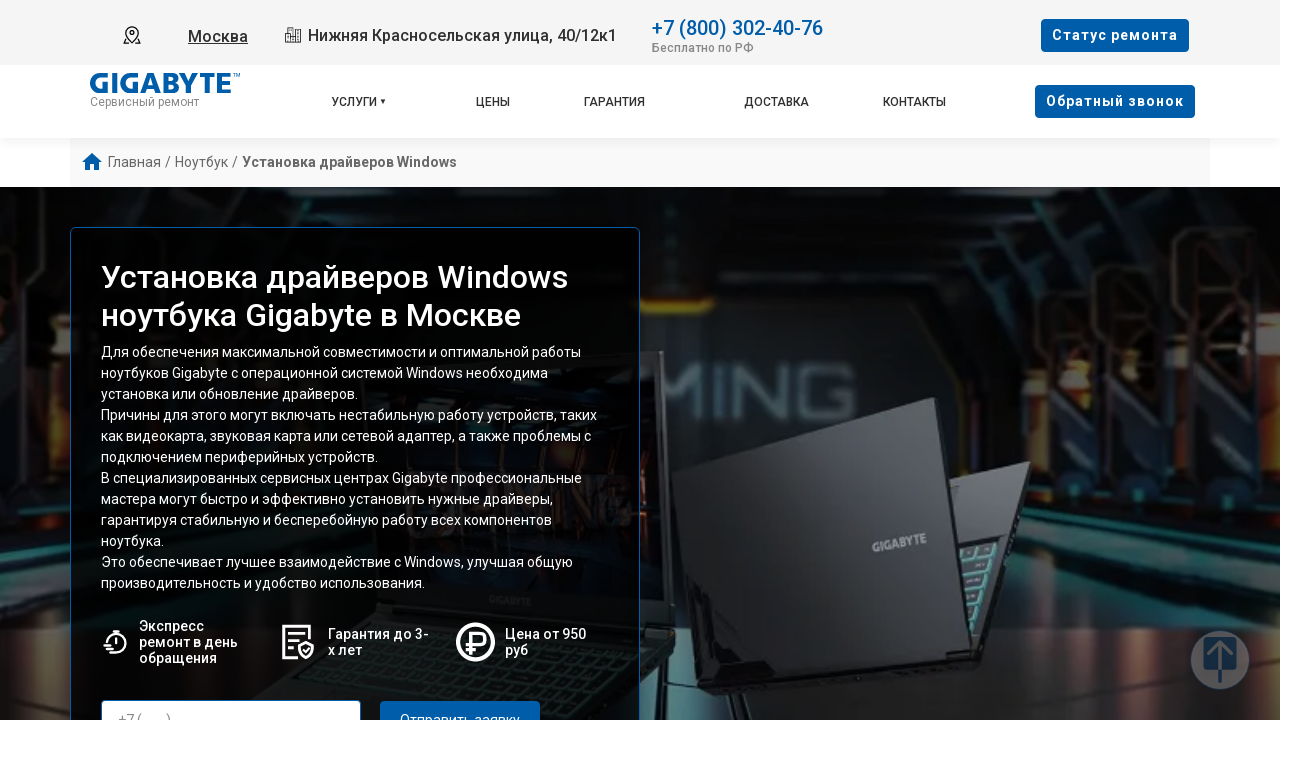

--- FILE ---
content_type: text/html; charset=UTF-8
request_url: https://gigabyte-services.ru/noutbuk/ustanovka-drayverov-windows
body_size: 16111
content:














<!-- HEAD and HEADER -->
<!DOCTYPE html>
<html lang="ru">

<head>

  <meta name="robots" content="follow, index, max-snippet:-1, max-video-preview:-1, max-image-preview:large" /><title>Установка драйверов Windows ноутбука Gigabyte в Москве – цена от 950 руб.</title><meta name='description' content='Установка драйверов Windows ноутбука Gigabyte в фирменном сервисном центре или с выездом на дом в Москве. Оригинальные запчасти и квалифицированные мастера. Консультация и диагностика бесплатно.' /><meta name="yandex-verification" content="4b32338cbedafb12" /><!-- Yandex.Metrika counter -->
<script type="text/javascript" >
   (function(m,e,t,r,i,k,a){m[i]=m[i]||function(){(m[i].a=m[i].a||[]).push(arguments)};
   m[i].l=1*new Date();k=e.createElement(t),a=e.getElementsByTagName(t)[0],k.async=1,k.src=r,a.parentNode.insertBefore(k,a)})
   (window, document, "script", "https://mc.yandex.ru/metrika/tag.js", "ym");

   ym(96174697, "init", {
        clickmap:true,
        trackLinks:true,
        accurateTrackBounce:true,
        webvisor:true
   });
</script>
<noscript><div><img src="https://mc.yandex.ru/watch/96174697" style="position:absolute; left:-9999px;" alt="" /></div></noscript>
<!-- /Yandex.Metrika counter --><link rel="preconnect" href="//api-maps.yandex.ru"><link rel="dns-prefetch" href="//api-maps.yandex.ru">
  
    <link rel="canonical" href="https://gigabyte-services.ru/noutbuk/ustanovka-drayverov-windows" />

  
  <meta charset="utf-8">
  <meta name="viewport" content="width=device-width, initial-scale=1">

  <!-- Фавикон -->
  <link rel="icon" href="/_content/content/655a03258a7c0-fb0141a2d0591c0d943a8ce402a2ebbf.webp" type="image/x-icon">

  <!-- Meta-tags  -->
  <meta charset="UTF-8">
  <meta name="viewport" content="width=device-width, initial-scale=1.0">

  <!-- Fontawesome -->
  <link rel="stylesheet" href="https://cdnjs.cloudflare.com/ajax/libs/font-awesome/6.1.1/css/all.min.css" integrity="sha512-KfkfwYDsLkIlwQp6LFnl8zNdLGxu9YAA1QvwINks4PhcElQSvqcyVLLD9aMhXd13uQjoXtEKNosOWaZqXgel0g==" crossorigin="anonymous" referrerpolicy="no-referrer" />

  <!-- css  -->
  <link rel="stylesheet" href="/public/css/bootstrap.min.css"><link rel="stylesheet" href="/public/css/swiper.min.css"><link rel="stylesheet" href="/public/css/style.css"><link rel="stylesheet" href="/public/css/custom-style.css">

  <style>
    :root {
      --theme_color: #f5f5f5;
      --text: #303030;
      --link: #303030;
      --link_hover: #005DAA !important;
      --color_brand: #005DAA !important;
    }
  </style>

</head>

<body class="body">

  <!-- header -->
  
<header class="header">

        
    <div class="container-fluid px-xl-0">
        <div class="row">
            <div class="header-top col-12">
                <div class="container">
                    <div class="row">
                        <div class="col-lg-2 col-md-6 col-sm-6 col-4 data-about header-city">
                            <div class="select-city" data-modal="selectCity">
                                <svg xmlns="http://www.w3.org/2000/svg" viewBox="0 0 1024 1024" class="icon">
                                    <path fill="#000000" d="M800 416a288 288 0 10-576 0c0 118.144 94.528 272.128 288 456.576C705.472 688.128 800 534.144 800 416zM512 960C277.312 746.688 160 565.312 160 416a352 352 0 01704 0c0 149.312-117.312 330.688-352 544z" />
                                    <path fill="#000000" d="M512 448a64 64 0 100-128 64 64 0 000 128zm0 64a128 128 0 110-256 128 128 0 010 256zm345.6 192L960 960H672v-64H352v64H64l102.4-256h691.2zm-68.928 0H235.328l-76.8 192h706.944l-76.8-192z" />
                                </svg>
                                <div class="hover" data-modal="4">Москва</div>
                            </div>
                        </div>
                        <div class="col-lg-4 col-md-6 col-sm-6 col-8 data-about address">
                            <span class="city-address">
                                <svg xmlns="http://www.w3.org/2000/svg" xmlns:xlink="http://www.w3.org/1999/xlink" fill="#000000" width="800px" height="800px" viewBox="0 0 50 50">
                                    <path d="M10 4L10 20L2.9941406 20L3.1464844 46L17.046875 46L19.046875 46L33 46L47 46L47 8L31 8L31 9L31 28L25.996094 28L25.996094 4.0078125L10 4 z M 12 6L23.996094 6.0078125L23.996094 28L19.013672 28L18.998047 20L18 20L12 20L12 6 z M 15 8L15 10L17 10L17 8L15 8 z M 19.039062 8L19.039062 10L21 10L21 8L19.039062 8 z M 33 10L45 10L45 44L39.960938 44L39.960938 40L38 40L38 44L33 44L33 28L33 10 z M 15 12L15 14L17 14L17 12L15 12 z M 19 12L19 14L21 14L21 12L19 12 z M 36 12.003906L36 14L38 14L38 12.003906L36 12.003906 z M 40.019531 12.007812L40.019531 14.021484L41.980469 14.021484L41.980469 12.007812L40.019531 12.007812 z M 36 16.015625L36 18L38 18L38 16.015625L36 16.015625 z M 40.019531 16.015625L40.019531 18L41.980469 18L41.980469 16.015625L40.019531 16.015625 z M 36 20L36 22L38 22L38 20L36 20 z M 40 20L40 22L41.980469 22L41.980469 20L40 20 z M 5.0058594 22L17.001953 22L17.013672 28L16.998047 28L17.041016 44L11.980469 44L11.980469 40L10.019531 40L10.019531 44L5.1347656 44L5.0058594 22 z M 8 24L8 26.015625L10.039062 26.015625L10.039062 24L8 24 z M 12.039062 24L12.039062 26.015625L14 26.015625L14 24L12.039062 24 z M 36 24.007812L36 25.998047L38 25.998047L38 24.007812L36 24.007812 z M 40 24.007812L40 25.998047L41.980469 25.998047L41.980469 24.007812L40 24.007812 z M 8 27.984375L8 30L10.039062 30L10.039062 27.984375L8 27.984375 z M 12.039062 27.984375L12.039062 30L14 30L14 27.984375L12.039062 27.984375 z M 36 27.992188L36 30.007812L38 30.007812L38 27.992188L36 27.992188 z M 40.019531 27.992188L40.019531 30.007812L41.980469 30.007812L41.980469 27.992188L40.019531 27.992188 z M 19.017578 30L31 30L31 44L26 44L26 40L24 40L24 44L19.042969 44L19.017578 30 z M 8 32L8 34.015625L10.039062 34.015625L10.039062 32L8 32 z M 12.039062 32L12.039062 34.015625L14 34.015625L14 32L12.039062 32 z M 22 32L22 34.015625L24 34.015625L24 32L22 32 z M 26 32L26 34.015625L28 34.015625L28 32L26 32 z M 36 32L36 34.015625L38 34.015625L38 32L36 32 z M 40.019531 32L40.019531 34.015625L41.980469 34.015625L41.980469 32L40.019531 32 z M 22 35.984375L22 38L24 38L24 35.984375L22 35.984375 z M 26 35.984375L26 38L28 38L28 35.984375L26 35.984375 z M 36 35.984375L36 38L38 38L38 35.984375L36 35.984375 z M 40.019531 35.984375L40.019531 38L41.980469 38L41.980469 35.984375L40.019531 35.984375 z" />
                                </svg>
                                Нижняя Красносельская улица, 40/12к1                            </span>
                            <!-- <span class="week-worktime">Ежедневно с 10:00 до 20:00</span> -->
                        </div>

                        <div class="col-lg-4 col-md-8 col-sm-8 col-10 data-about head-phone">
                            <div class="">
                                <div class="head-box-phone">
                                    <svg xmlns="http://www.w3.org/2000/svg" viewBox="0 0 24 24" fill="none">
                                        <path fill-rule="evenodd" clip-rule="evenodd" d="M5.73268 2.043C6.95002 0.832583 8.95439 1.04804 9.9737 2.40962L11.2347 4.09402C12.0641 5.20191 11.9909 6.75032 11.0064 7.72923L10.7676 7.96665C10.7572 7.99694 10.7319 8.09215 10.76 8.2731C10.8232 8.6806 11.1635 9.545 12.592 10.9654C14.02 12.3853 14.8905 12.7253 15.3038 12.7887C15.4911 12.8174 15.5891 12.7906 15.6194 12.78L16.0274 12.3743C16.9026 11.5041 18.2475 11.3414 19.3311 11.9305L21.2416 12.9691C22.8775 13.8584 23.2909 16.0821 21.9505 17.4148L20.53 18.8273C20.0824 19.2723 19.4805 19.6434 18.7459 19.7119C16.9369 19.8806 12.7187 19.6654 8.28659 15.2584C4.14868 11.144 3.35462 7.556 3.25415 5.78817L4.00294 5.74562L3.25415 5.78817C3.20335 4.89426 3.62576 4.13796 4.16308 3.60369L5.73268 2.043ZM8.77291 3.30856C8.26628 2.63182 7.322 2.57801 6.79032 3.10668L5.22072 4.66737C4.8908 4.99542 4.73206 5.35695 4.75173 5.70307C4.83156 7.10766 5.47286 10.3453 9.34423 14.1947C13.4057 18.2331 17.1569 18.3536 18.6067 18.2184C18.9029 18.1908 19.1975 18.0369 19.4724 17.7636L20.8929 16.3511C21.4704 15.777 21.343 14.7315 20.5252 14.2869L18.6147 13.2484C18.0871 12.9616 17.469 13.0562 17.085 13.438L16.6296 13.8909L16.1008 13.359C16.6296 13.8909 16.6289 13.8916 16.6282 13.8923L16.6267 13.8937L16.6236 13.8967L16.6171 13.903L16.6025 13.9166C16.592 13.9262 16.5799 13.9367 16.5664 13.948C16.5392 13.9705 16.5058 13.9959 16.4659 14.0227C16.3858 14.0763 16.2801 14.1347 16.1472 14.1841C15.8764 14.285 15.5192 14.3392 15.0764 14.2713C14.2096 14.1384 13.0614 13.5474 11.5344 12.0291C10.0079 10.5113 9.41194 9.36834 9.2777 8.50306C9.20906 8.06061 9.26381 7.70331 9.36594 7.43225C9.41599 7.29941 9.47497 7.19378 9.5291 7.11389C9.5561 7.07405 9.58179 7.04074 9.60446 7.01368C9.6158 7.00015 9.6264 6.98817 9.63604 6.9777L9.64977 6.96312L9.65606 6.95666L9.65905 6.95363L9.66051 6.95217C9.66122 6.95146 9.66194 6.95075 10.1908 7.48258L9.66194 6.95075L9.94875 6.66556C10.3774 6.23939 10.4374 5.53194 10.0339 4.99297L8.77291 3.30856Z" fill="#1C274C" />
                                    </svg>
                                    <a href="tel:+78003024076">+7 (800) 302-40-76</a>
                                </div>
                                <span class="text-pc-phone">Бесплатно по РФ</span>                            </div>

                            
                            
                        </div>
                        <div class="col-lg-2 col-md-4 col-sm-4 col-2 data-about head-box-btn">
                            <button class="btn btn-style mobile-none" data-modal="2">Cтатус ремонта</button>
                            <button class="menu-hamburger pc-none"><span></span><span></span><span></span></button>
                        </div>
                    </div>
                </div>
            </div>
            <div class="header-bottom col-12">
                <div class="container">
                    <div class="row">
                        <div class="col-lg-2">
                            <div class="logo">
                                <a href="/">
                                    <img src="/_content/content/655a07fb82857-6a7d9829614e2e79d62a7251cd415c75.svg" alt="Логотип Gigabyte">

                                                                            <span>Сервисный ремонт</span>
                                    
                                </a>
                            </div>
                        </div>
                        <div class="col-lg-8">
                            <ul class="head-menu">

                                <!-- вызов устрйоства/модели -->
                                
                                    <li class="drop-down">
                                        <a href="#">Услуги</a>
                                        <div class="support-menu">
                                            <ul class="">

                                                                                                                                                            <li class="li_parent-1">
                                                            
                                                            <a href="/videokarta">Ремонт видеокарты</a>

                                                                                                                                                                                                <div class="dropMneuModels">
                                                                        <ul>
                                                                                                                                                                                                                                                                                                                            <li><a href="/videokarta/geforce-rtx-4060-aorus-elite">GeForce RTX 4060 AORUS ELITE</a></li>
                                                                                                                                                                                                                                                                                                                                                                                                                <li><a href="/videokarta/geforce-rtx-4060-ti-gaming-oc">GeForce RTX 4060 Ti GAMING OC</a></li>
                                                                                                                                                                                                                                                                                                                                                                                                                <li><a href="/videokarta/amd-radeon-rx-7800-xt-gaming-oc">AMD Radeon RX 7800 XT GAMING OC</a></li>
                                                                                                                                                                                                                                                                                                                                                                                                                <li><a href="/videokarta/geforce-rtx-4070-aorus-master">GeForce RTX 4070 AORUS MASTER</a></li>
                                                                                                                                                                                                                                                                                                                                                                                                                <li><a href="/videokarta/amd-radeon-rx-7900-xt-gaming-oc">AMD Radeon RX 7900 XT GAMING OC</a></li>
                                                                                                                                                                                                                                                                                                                                                                                                                <li><a href="/videokarta/geforce-rtx-4070-ti-gaming-oc">GeForce RTX 4070 Ti GAMING OC</a></li>
                                                                                                                                                                                                                                                                                                                                                                                                                <li><a href="/videokarta/geforce-rtx-4070-ti-windforce-oc">GeForce RTX 4070 Ti WINDFORCE OC</a></li>
                                                                                                                                                                                                                                                                                                                                                                                                                <li><a href="/videokarta/amd-radeon-rx-7900-xtx-gaming-oc">AMD Radeon RX 7900 XTX GAMING OC</a></li>
                                                                                                                                                                                                                                                                                                                                                                                                                <li><a href="/videokarta/geforce-rtx-4070-ti-aorus-elite">GeForce RTX 4070 Ti AORUS ELITE</a></li>
                                                                                                                                                                                                                                                                                                                                                                                                                <li><a href="/videokarta/geforce-rtx-4070ti-aorus-xtreme-waterforce-wb">GeForce RTX 4070Ti AORUS XTREME WATERFORCE WB</a></li>
                                                                                                                                                                                                                                                                                                                                                                                                                <li><a href="/videokarta/geforce-rtx-4070-ti-aorus-master">GeForce RTX 4070 Ti AORUS MASTER</a></li>
                                                                                                                                                                                                                                                                                                                                                                                                                <li><a href="/videokarta/geforce-rtx-4080-aorus-xtreme-waterforce-wb">GeForce RTX 4080 AORUS XTREME WATERFORCE WB</a></li>
                                                                                                                                                                                                                                                                                                                                                                                                                <li><a href="/videokarta/geforce-rtx-4080-eagle-oc">GeForce RTX 4080 EAGLE OC</a></li>
                                                                                                                                                                                                                                                                                                                                                                                                                <li><a href="/videokarta/geforce-rtx-4080-gaming-oc">GeForce RTX 4080 GAMING OC</a></li>
                                                                                                                                                                                                                                                                                                                                                                                                                <li><a href="/videokarta/1090716--amd-radeon-rx-6900-xt-aorus-xtreme-waterforce-wb">AMD Radeon RX 6900 XT AORUS XTREME WATERFORCE WB</a></li>
                                                                                                                                                                                                                                                                                                                                                                                                                <li><a href="/videokarta/geforce-rtx-4080-aorus-master">GeForce RTX 4080 AORUS MASTER</a></li>
                                                                                                                                                                                                                                                                                                                                                                                                                <li><a href="/videokarta/geforce-rtx-4090-windforce-v2">GeForce RTX 4090 WINDFORCE V2</a></li>
                                                                                                                                                                                                                                                                                                                                                                                                                <li><a href="/videokarta/geforce-rtx-4090-gaming-oc">GeForce RTX 4090 GAMING OC</a></li>
                                                                                                                                                                                                                                                                                                                                                                                                                <li><a href="/videokarta/geforce-rtx-4090-aero-oc">GeForce RTX 4090 AERO OC</a></li>
                                                                                                                                                                                                                                                                                                                                                                                                                <li><a href="/videokarta/geforce-rtx-4090-aorus-master">GeForce RTX 4090 AORUS MASTER</a></li>
                                                                                                                                                                                                                                                                                                                                                                                                                                                                                                                                                                                                                                                                                                                                                                                                                                                                                                                                                                                                                                                                                                                                                                                                                                                                                                                                                                                                                                                                                                                                                                                                                                                                                                                                                                                                                                                                                                                                                                                                                                                                                                                                                                                                                                                                                                                                                                                                                                                                                                                                                                                                                                                                                                                                                                                                                                                                                                                                                                                                                                                                                                                                                                                                                                                                                                                                                                                                                                                                                                                                                                                                                                                                                                                                                                                                                                                                                                                                                                                                                                                                                                                                                                                                                                                                                                                                                                                                                                                                                                                                                                                                                                                                                                                                                                                                                                                                                                                                                                                                                                                                                                                                                                                                                                                                                                                                                                                                                                                                                                                                                                                                                                                                                                                                                                                                                                                                                                                                                                                                                                                                                                                                                                                                                                                                                                                                                                                                                                                                                                                                                                                                                                                                                                                                                                                                                                                                                                                                                                                                                                                                                                                                                                                                                                                                                                                                                                                                                                                                                                                                                                                                                                                                                                                                                                                                                                                                                                                                                                                                                                                                                                                                                                                                                                                                                                                                                                                                                                                                                                                                                                                                                                                                                                                                                                                                                                                                                                                                                                                                                                                                                                                                                                                                                                                                                                                                                                                                                                                                                                                                                                                                                                                                                                                                                                                                                                                                                                                                                                                                                                                                                                                                                                                                                                                                                                                                                                                                                                                                                                                                                                                                                                                                                                                                                                                                                                                                                                                                                                                                                                                                                                                                                                                                                                                                                                                                                                                                                                                                                                                                                                                                                                                                                                                                                                                                                                                                                                                                                                                                                                                                                                                                                                                                                                                                                                                                                                                                                                                                                                                                                                                                                                                                                                                                                                                                                                                                                                                                                                                                                                                                                                                                                                                                                                                                                                                                                                                                                                                                                                                                                                                                                                                                                                                                                                                                                                                                                                                                                                                                                                                                                                                                                                                                                                                                                                                                                                                                                                                                                                                                                                                                                                                                                                                                                                                                                                                                                                                                                                                                                                                                                                                                                                                                                                                                                                                                                                                                                                                                                                                                                                                                                                                                                                                                                                                                                                                                                                                                                                                                                                                                                                                                                                                                                                                                                                                                                                                                                                                                                                                                                                                                                                                                                                                                                                                                                                                                                                                                                                                                                                                                                                                                                                                                                                                                                                                                                                                                                                                                                                                                                                                                                                                                                                                                                                                                                                                                                                                                                                                                                                                                                                                                                                                                                                                                                                                                                                                                                                                                                                                                                                                                                                                                                                                                                                                                                                                                                                                                                                                                                                                                                                                                                                                                                                                                                                                                                                                                                                                                                                                                                                                                                                                                                                                                                                                                                                                                                                                                                                                                                                                                                                                                                                                                                                                                                                                                                                                                                                                                                                                                                                                                                                                                                                                                                                                                                                                                                                                                                                                                                                                                                                                                                                                                                                                                                                                                                                                                                                                                                                                                                                                                                                                                                                                                                                                                                                                                                                                                                                                                                                                                                                                                                                                                                                                                                                                                                                                                                                                                                                                                                                                                                                                                                                                                                                                                                                                                                                                                                                                                                                                                                                                                                                                                                                                                                                                                                                                                                                                                                                                                                                                                                                                                                                                                                                                                                                                                                                                                                                                                                                                                                                                                                                                                                                                                                                                                                                                                                                                                                                                                                                                                                                                                                                                                                                                                                                                                                                                                                                                                                                                                                                                                                                                                                                                                                                                                                                                                                                                                                                                                                                                                                                                                                                                                                                                                                                                                                                                                                                                                                                                                                                                                                                                                                                                                                                                                                                                                                                                                                                                                                                                                                                                                                                                                                                                                                                                                                                                                                                                                                                                                                                                                                                                                                                                                                                                                                                                                                                                                                                                                                                                                                                                                                                                                                                                                                                                                                                                                                                                                                                                                                                                                                                                                                                                                                                                                                                                                                                                                                                                                                                                                                                                                                                                                                                                                                                                                                                                                                                                                                                                                                                                                                                                                                                                                                                                                                                                                                                                                                                                                                                                                                                                                                                                                                                                                                                                                                                                                                                                                                                                                                                                                                                                                                                                                                                                                                                                                                                                                                                                                                                                                                                                                                                                                                                                                                                                                                                                                                                                                                                                                                                                                                                                                                                                                                                                                                                                                                                                                                                                                                                                                                                                                                                                                                                                                                                                                                                                                                                                                                                                                                                                                                                                                                                                                                                                                                                                                                                                                                                                                                                                                                                                                                                                                                                                                                                                                                                                                                                                                                                                                                                                                                                                                                                                                                                                                                                                                                                                                                                                                                                                                                                                                                                                                                                                                                                                                                                                                                                                                                                                                                                                                                                                                                                                                                                                                                                                                                                                                                                                                                                                                                                                                                                                                                                                                                                                                                                                                                                                                                                                                                                                                                                                                                                                                                                                                                                                                                                                                                                                                                                                                                                                                                                                    </ul>

                                                                                                                                                    <div class="link__type">
                                                                                <a class="" href="/videokarta">ещё</a>
                                                                            </div>
                                                                        
                                                                    </div>
                                                                                                                            
                                                        </li>
                                                    
                                                                                                                                                            <li class="li_parent-1">
                                                            
                                                            <a href="/materinskaya-plata">Ремонт материнской платы</a>

                                                                                                                                                                                                <div class="dropMneuModels">
                                                                        <ul>
                                                                                                                                                                                                                                                                                                                            <li><a href="/materinskaya-plata/b550-aorus-elite-ax-v2">B550 Aorus Elite AX V2</a></li>
                                                                                                                                                                                                                                                                                                                                                                                                                <li><a href="/materinskaya-plata/z490-aorus-xtreme">Z490 Aorus Xtreme</a></li>
                                                                                                                                                                                                                                                                                                                                                                                                                <li><a href="/materinskaya-plata/z590-aorus-elite-ax">Z590 Aorus Elite AX</a></li>
                                                                                                                                                                                                                                                                                                                                                                                                                <li><a href="/materinskaya-plata/z590-aorus-master">Z590 Aorus Master</a></li>
                                                                                                                                                                                                                                                                                                                                                                                                                <li><a href="/materinskaya-plata/z590-aorus-pro-ax">Z590 Aorus Pro AX</a></li>
                                                                                                                                                                                                                                                                                                                                                                                                                <li><a href="/materinskaya-plata/z590-aorus-ultra">Z590 Aorus Ultra</a></li>
                                                                                                                                                                                                                                                                                                                                                                                                                <li><a href="/materinskaya-plata/z590-d">Z590 D</a></li>
                                                                                                                                                                                                                                                                                                                                                                                                                <li><a href="/materinskaya-plata/z590-ud-ac">Z590 UD AC</a></li>
                                                                                                                                                                                                                                                                                                                                                                                                                <li><a href="/materinskaya-plata/z590-vision-g">Z590 Vision G</a></li>
                                                                                                                                                                                                                                                                                                                                                                                                                <li><a href="/materinskaya-plata/z590i-vision-d">Z590I Vision D</a></li>
                                                                                                                                                                                                                                                                                                                                                                                                                <li><a href="/materinskaya-plata/z590m-gaming-x">Z590M Gaming X</a></li>
                                                                                                                                                                                                                                                                                                                                                                                                                <li><a href="/materinskaya-plata/z690-aorus-elite-ddr4">Z690 Aorus Elite DDR4</a></li>
                                                                                                                                                                                                                                                                                                                                                                                                                <li><a href="/materinskaya-plata/z690-ud">Z690 UD</a></li>
                                                                                                                                                                                                                                                                                                                                                                                                                <li><a href="/materinskaya-plata/x570s-aorus-pro-ax">X570S Aorus Pro AX</a></li>
                                                                                                                                                                                                                                                                                                                                                                                                                <li><a href="/materinskaya-plata/x570s-aero-g">X570S Aero G</a></li>
                                                                                                                                                                                                                                                                                                                                                                                                                <li><a href="/materinskaya-plata/b550-aorus-pro-ac">B550 Aorus Pro AC</a></li>
                                                                                                                                                                                                                                                                                                                                                                                                                <li><a href="/materinskaya-plata/b550m-s2h">B550M S2H</a></li>
                                                                                                                                                                                                                                                                                                                                                                                                                <li><a href="/materinskaya-plata/b560m-aorus-pro-ax">B560M Aorus Pro AX</a></li>
                                                                                                                                                                                                                                                                                                                                                                                                                <li><a href="/materinskaya-plata/b660-ds3h-ax-ddr4">B660 DS3H AX DDR4</a></li>
                                                                                                                                                                                                                                                                                                                                                                                                                <li><a href="/materinskaya-plata/b660-ds3h-ddr4">B660 DS3H DDR4</a></li>
                                                                                                                                                                                                                                                                                                                                                                                                                                                                                                                                                                                                                                                                                                                                                                                                                                                                                                                                                                                                                                                                                                                                                                                                                                                                                                                                                                                                                                                                                                                                                                                                                                                                                                                                                                                                                                                                                                                                                                                                                                                                                                                                                                                                                                                                                    </ul>

                                                                                                                                                    <div class="link__type">
                                                                                <a class="" href="/materinskaya-plata">ещё</a>
                                                                            </div>
                                                                        
                                                                    </div>
                                                                                                                            
                                                        </li>
                                                    
                                                                                                                                                            <li class="li_parent-1">
                                                            
                                                            <a href="/monitor">Ремонт монитора</a>

                                                                                                                                                                                                <div class="dropMneuModels">
                                                                        <ul>
                                                                                                                                                                                                                                                                                                                            <li><a href="/monitor/g27fc-a-ek">G27FC A-EK</a></li>
                                                                                                                                                                                                                                                                                                                                                                                                                <li><a href="/monitor/g24f-2">G24F 2</a></li>
                                                                                                                                                                                                                                                                                                                                                                                                                <li><a href="/monitor/g32qc-a-ek">G32QC A-EK</a></li>
                                                                                                                                                                                                                                                                                                                                                                                                                <li><a href="/monitor/m27f-a-ek">M27F A-EK</a></li>
                                                                                                                                                                                                                                                                                                                                                                                                                <li><a href="/monitor/m27q-p-ek">M27Q P-EK</a></li>
                                                                                                                                                                                                                                                                                                                                                                                                                <li><a href="/monitor/m27q-x-ek">M27Q X-EK</a></li>
                                                                                                                                                                                                                                                                                                                                                                                                                <li><a href="/monitor/g27f-2">G27F 2</a></li>
                                                                                                                                                                                                                                                                                                                                                                                                                <li><a href="/monitor/m27f-a">M27F A</a></li>
                                                                                                                                                                                                                                                                                                                                                                                                                <li><a href="/monitor/m32u-ek">M32U-EK</a></li>
                                                                                                                                                                                                                                                                                                                                                                                                                <li><a href="/monitor/aorus-fi32q-eu">Aorus FI32Q-EU</a></li>
                                                                                                                                                                                                                                                                                                                                                                                                                <li><a href="/monitor/aorus-fi32u-ek">Aorus FI32U-EK</a></li>
                                                                                                                                                                                                                                                                                                                                                                                                                <li><a href="/monitor/fi32q-x">FI32Q-X</a></li>
                                                                                                                                                                                                                                                                                                                                                                                                                <li><a href="/monitor/g24f-ek">G24F-EK</a></li>
                                                                                                                                                                                                                                                                                                                                                                                                                <li><a href="/monitor/g34wqc-a-ek">G34WQC A-EK</a></li>
                                                                                                                                                                                                                                                                                                                                                                                                                <li><a href="/monitor/g27fc-ek">G27FC-EK</a></li>
                                                                                                                                                                                                                                                                                                                                                                                                                <li><a href="/monitor/g27qc-a-ek">G27QC A-EK</a></li>
                                                                                                                                                                                                                                                                                                                                                                                                                <li><a href="/monitor/m34wq-ek">M34WQ-EK</a></li>
                                                                                                                                                                                                                                                                                                                                                                                                                <li><a href="/monitor/m32q-ek">M32Q-EK</a></li>
                                                                                                                                                                                                                                                                                                                                                                                                                <li><a href="/monitor/aorus-fi32q-ek">Aorus FI32Q-EK</a></li>
                                                                                                                                                                                                                                                                                                                                                                                                                <li><a href="/monitor/m27q-p">M27Q P</a></li>
                                                                                                                                                                                                                                                                                                                                                                                                                                                                                                                                                                                                                                                                                                                                                                                                                                                                                                                                                                                                                                                                                                                                                                                                                                                                                                                                                                                                                                                                                                                                                                                                                                                                                                                                                                                                                                                                                                                                                                                                                                                                                                                                                                                                                                                                                                                                                                                                                                                                                                                                                                                                                                                                                                                                                                                                                                                                                                                                                                                                                                                                                                                                                                                                                                                                                                                                                                                                                                                                                                                                                                                                                                                                                                                                                                                                                                                                                                                                                                                                                                                                                                                                                                                                                                                                                                                                                                                                                                                                                                                                                                                                                                                                                                                                                                                                                                                                                                                                                                                                                                                                                                                                                                                                                                                                                                                                                                                                                                                                                                                                                                                                                                                                                                                                                                                                                                                                                                                                                                                                                                                                                                                                                                                                                                                                                                                                                                                                                                                                                                                                                                                                                                                                                                                                                                                                                                                                                                                                                                                                                                                                                                                                                                                                                                                                                                                                                                                                                                                                                                                                                                                                                                                                                                                                                                                                                                                                                                                                                                                                                                                                                                                                                                                                                                                                                                                                                                                                                                                                                                                                                                                                                                                                                                                                                                                                                                                                                                                                                                                                                                                                                                                                                                                                                                                                                                                                                                                                                                                                                                                                                                                                                                                                                                                                                                                                                                                                                                                                                                                                                                                                                                                                                                                                                                                                                                                                                                                                </ul>

                                                                                                                                                    <div class="link__type">
                                                                                <a class="" href="/monitor">ещё</a>
                                                                            </div>
                                                                        
                                                                    </div>
                                                                                                                            
                                                        </li>
                                                    
                                                                                                                                                            <li class="li_parent-1">
                                                            
                                                            <a href="/noutbuk">Ремонт ноутбука</a>

                                                            
                                                        </li>
                                                    
                                                                                                                                                            <li class="li_parent-1">
                                                            
                                                            <a href="/server">Ремонт сервера</a>

                                                                                                                                                                                                <div class="dropMneuModels">
                                                                        <ul>
                                                                                                                                                                                                                                                                                                                            <li><a href="/server/1u-r182-340">1U R182-340</a></li>
                                                                                                                                                                                                                                                                                                                                                                                                                <li><a href="/server/4u-s461-3t0">4U S461-3T0</a></li>
                                                                                                                                                                                                                                                                                                                                                                                                                <li><a href="/server/2u">2U</a></li>
                                                                                                                                                                                                                                                                                                                                                                                                                <li><a href="/server/1u-r181-340">1U R181-340</a></li>
                                                                                                                                                                                                                                                                                                                                                                                                                <li><a href="/server/1u">1U</a></li>
                                                                                                                                                                                                                                                                                                                                                                                                                <li><a href="/server/2u-r282-z90">2U R282-Z90</a></li>
                                                                                                                                                                                                                                                                                                                    </ul>

                                                                        
                                                                    </div>
                                                                                                                            
                                                        </li>
                                                    
                                                
                                            </ul>
                                        </div>
                                    </li>

                                

                                
                                    
                                    <li>
                                        <a href="/prices">Цены</a>
                                    </li>

                                
                                    
                                    <li>
                                        <a href="/garant">Гарантия</a>
                                    </li>

                                
                                    
                                    <li>
                                        <a href="/delivery">Доставка</a>
                                    </li>

                                
                                    
                                    
                                    <li>
                                        <a href="/contacts">Контакты</a>
                                    </li>

                                
                            </ul>
                        </div>
                        <div class="col-lg-2 col-md-6 col-sm-6 col-4 data-about head-box-btn menu_bottom_btn">
                            <button class="btn btn-style mobile-none" data-modal="1">Oбратный звонок</button>
                        </div>
                    </div>
                </div>
            </div>
        </div>
    </div>
</header>

  <!-- content -->
  <main>
    
<!-- BREADCRUMB  -->
<div class="container breadcrumbs">

    <ul class="breadcrumb mb-0" itemscope="" itemtype="https://schema.org/BreadcrumbList"><span class="main-icon"><svg xmlns="http://www.w3.org/2000/svg" width="20" height="17" viewBox="0 0 20 17" fill="none"><path d="M8 17V11H12V17H17V9H20L10 0L0 9H3V17H8Z" fill="#72AD15" /></svg></span><li itemprop='itemListElement' itemscope='' itemtype='https://schema.org/ListItem'><a href='/' itemprop='item'><span itemprop='name'>Главная</span></a><span class='separator'>/</span><meta itemprop='position' content='1'></li><li itemprop='itemListElement' itemscope='' itemtype='https://schema.org/ListItem'><a href='/noutbuk' itemprop='item'><span itemprop='name'>Ноутбук</span></a><span class='separator'>/</span><meta itemprop='position' content='2'></li><li itemprop='itemListElement' itemscope='' itemtype='https://schema.org/ListItem'><span span itemprop='name'>Установка драйверов Windows</span><meta itemprop='position' content='3'></li></ul>
</div>






<!-- CONTENT  -->
<div class="page page-contact page-type" style="padding-bottom: 0;">
    <div class="main-section wind-main">
        <div class="bg_type" style="background-image: url('/_content/content/659ff56db84ca-4fe4d35f27dc252034cf9e8a4c1ec25f.webp');"></div>
        <div class="container">
            <div class="row">
                <div class="col-lg-6 repair__main_box">
                    <div>

                        
                                                            <h1 class="h1 mb-2">Установка драйверов Windows ноутбука Gigabyte в Москве</h1>
                            
                        
                    </div>
                    <div class="box-contacts">
                        <div class="line-cont">
                            <div class="text-div-dtype">

                                Для обеспечения максимальной совместимости и оптимальной работы ноутбуков Gigabyte с операционной системой Windows необходима установка или обновление драйверов. <br> Причины для этого могут включать нестабильную работу устройств, таких как видеокарта, звуковая карта или сетевой адаптер, а также проблемы с подключением периферийных устройств. <br> В специализированных сервисных центрах Gigabyte профессиональные мастера могут быстро и эффективно установить нужные драйверы, гарантируя стабильную и бесперебойную работу всех компонентов ноутбука. <br> Это обеспечивает лучшее взаимодействие с Windows, улучшая общую производительность и удобство использования.
                            </div>
                            <div class="my-4 row text-white h5">

                                <div class="col-lg-4 card__main_info card__main_info-1">
                                    <div class="icon">
                                        <svg xmlns="http://www.w3.org/2000/svg" width="800px" height="800px" viewBox="0 0 24 24" fill="none">
                                            <path d="M5.06152 12C5.55362 8.05369 8.92001 5 12.9996 5C17.4179 5 20.9996 8.58172 20.9996 13C20.9996 17.4183 17.4179 21 12.9996 21H8M13 13V9M11 3H15M3 15H8M5 18H10" stroke="#000000" stroke-width="2" stroke-linecap="round" stroke-linejoin="round" />
                                        </svg>
                                    </div>
                                    Экспресс ремонт в день обращения
                                </div>
                                <div class="col-lg-4 card__main_info card__main_info-2">
                                    <div class="icon">
                                        <svg xmlns="http://www.w3.org/2000/svg" width="800px" height="800px" viewBox="0 0 1024 1024" class="icon" version="1.1">
                                            <path d="M182.87 146.29h585.14v292.57h73.14V73.14H109.72v877.72h402.29v-73.15H182.87z" fill="#0F1F3C" />
                                            <path d="M713.14 481.52L512 582.1v88.24c0 110.29 62.31 211.11 160.95 260.43l40.19 20.09 40.19-20.09c98.64-49.32 160.95-150.14 160.95-260.43V582.1L713.14 481.52z m128 188.81c0 83.12-46.18 157.84-120.52 195.01l-7.48 3.74-7.48-3.74c-74.34-37.17-120.52-111.9-120.52-195.01V627.3l128-64 128 64v43.03z" fill="#0F1F3C" />
                                            <path d="M657.87 683.21l-36.33 41.11 93.25 82.43 113.93-131.09-41.39-36L709.69 729zM256 256h438.86v73.14H256zM256 438.86h292.57V512H256zM256 621.71h146.29v73.14H256z" fill="#0F1F3C" />
                                        </svg>
                                    </div>
                                    Гарантия до 3-х лет
                                </div>
                                <div class="col-lg-4 card__main_info card__main_info-3">
                                    <div class="icon">
                                        <svg xmlns="http://www.w3.org/2000/svg" xmlns:xlink="http://www.w3.org/1999/xlink" fill="#000000" version="1.1" id="Capa_1" width="800px" height="800px" viewBox="0 0 27.834 27.834" xml:space="preserve">
                                            <g>
                                                <path d="M9.258,23.087v-2.576H6.991v-2.284h2.267v-1.279H6.991V14.66h2.267V6.69H16.8c1.894,0,3.164,0.374,3.892,1.143   c0.72,0.763,1.07,2.098,1.07,4.08c0,1.913-0.367,3.198-1.123,3.932c-0.75,0.729-2.07,1.085-4.031,1.085l-0.681,0.012h-2.046   l-0.195,0.004h-1.868v1.279h2.263v2.286h-2.263v2.576H9.258L9.258,23.087z M15.588,14.652c2.057,0,2.83-0.25,3.119-0.459   c0.261-0.19,0.572-0.717,0.572-2.146c0-1.843-0.254-2.425-0.405-2.607c-0.142-0.169-0.595-0.454-2.052-0.454l-0.682-0.012h-4.324   v5.677H15.588L15.588,14.652z M13.917,27.834C6.244,27.834,0,21.591,0,13.917S6.243,0,13.917,0s13.917,6.243,13.917,13.917   S21.59,27.834,13.917,27.834z M13.917,3.001C7.897,3.001,3,7.898,3,13.918c0,6.021,4.897,10.917,10.917,10.917   c6.021,0,10.917-4.896,10.917-10.917C24.834,7.898,19.938,3.001,13.917,3.001z" />
                                            </g>
                                        </svg>
                                    </div>
                                                                            Цена от 950 руб
                                                                    </div>

                            </div>
                        </div>
                        <div>
                            <form class="form-cont" style="padding-top: 10px;">
                                <input type="tel" name="phone" inputmode="tel" required="" placeholder="+7 (___) ___-__-__" maxlength="18">
                                <button type="submit">Отправить заявку</button>
                                <label class="politika">
                                    <input type="checkbox" required="">
                                    <span class="text-white">
                                        Нажимая на кнопку отправить я даю свое согласие на обработку моих
                                        <a href="/privacy">персональных данных.</a>
                                    </span>
                                </label>
                            </form>
                        </div>
                    </div>
                </div>
            </div>
        </div>
    </div>


    





    



    
        <div class="bg-price-single">

            
                <div class="container" style="padding-top: 60px;">
                    
                                                    <h2 class="h2 mb-0">Цены на ремонт ноутбука Gigabyte</h2>
                        
                                    </div>

            
            <div class="container">
                <div class="body-price active">
                    <div class="container py-4">Дата обновления прайса: 22.01.2026</div>
                    <div class="container prices-table">
                        <div class="stroks">
                            <div class="columns column-1" style="font-weight: 700;">Поломка</div>
                            <div class="columns column-2" style="font-weight: 700;">Время</div>
                            <div class="columns column-3" style="font-weight: 700;">Цена</div>
                            <div class="columns column-4"></div>
                        </div>

                        
                            
                            
                            
                            <div class="stroks">
                                <div class="columns column-1"><a href="/noutbuk/chistka-ot-pyli">Чистка от пыли ноутбука Gigabyte</a></div>
                                <div class="columns column-2">от 70 мин</div>
                                <div class="columns column-3">от 2000 ₽</div>
                                <div class="columns column-4"><button class="btn btn-style w-100" data-modal="1">Заказать</button></div>
                            </div>

                        
                            
                            
                            
                            <div class="stroks">
                                <div class="columns column-1"><a href="/noutbuk/ustanovka-videokarty">Установка видеокарты</a></div>
                                <div class="columns column-2">от 60 мин</div>
                                <div class="columns column-3">от 2600 ₽</div>
                                <div class="columns column-4"><button class="btn btn-style w-100" data-modal="1">Заказать</button></div>
                            </div>

                        
                            
                            
                            
                            <div class="stroks">
                                <div class="columns column-1"><a href="/noutbuk/diagnostika">Диагностика ноутбука Gigabyte</a></div>
                                <div class="columns column-2">от 20 мин</div>
                                <div class="columns column-3">бесплатно</div>
                                <div class="columns column-4"><button class="btn btn-style w-100" data-modal="1">Заказать</button></div>
                            </div>

                        
                            
                            
                            
                            <div class="stroks">
                                <div class="columns column-1"><a href="/noutbuk/zamena-tachpada">Замена тачпада ноутбука Gigabyte</a></div>
                                <div class="columns column-2">от 50 мин</div>
                                <div class="columns column-3">от 1500 ₽</div>
                                <div class="columns column-4"><button class="btn btn-style w-100" data-modal="1">Заказать</button></div>
                            </div>

                        
                            
                            
                            
                            <div class="stroks">
                                <div class="columns column-1"><a href="/noutbuk/zamena-razema-pitaniya">Замена разъема питания</a></div>
                                <div class="columns column-2">от 80 мин</div>
                                <div class="columns column-3">от 2500 ₽</div>
                                <div class="columns column-4"><button class="btn btn-style w-100" data-modal="1">Заказать</button></div>
                            </div>

                        
                            
                            
                            
                            <div class="stroks">
                                <div class="columns column-1"><a href="/noutbuk/nastroyka-os">Настройка ОС ноутбука Gigabyte</a></div>
                                <div class="columns column-2">от 50 мин</div>
                                <div class="columns column-3">от 1800 ₽</div>
                                <div class="columns column-4"><button class="btn btn-style w-100" data-modal="1">Заказать</button></div>
                            </div>

                        
                            
                            
                            
                            <div class="stroks">
                                <div class="columns column-1"><a href="/noutbuk/remont-yuzhnogo-mosta">Ремонт южного моста</a></div>
                                <div class="columns column-2">от 100 мин</div>
                                <div class="columns column-3">от 3500 ₽</div>
                                <div class="columns column-4"><button class="btn btn-style w-100" data-modal="1">Заказать</button></div>
                            </div>

                        
                            
                            
                            
                            <div class="stroks">
                                <div class="columns column-1"><a href="/noutbuk/zamena-shleyfa">Замена шлейфа ноутбука Gigabyte</a></div>
                                <div class="columns column-2">от 60 мин</div>
                                <div class="columns column-3">от 2700 ₽</div>
                                <div class="columns column-4"><button class="btn btn-style w-100" data-modal="1">Заказать</button></div>
                            </div>

                        
                            
                            
                            
                            <div class="stroks">
                                <div class="columns column-1"><a href="/noutbuk/remont-vebkamery">Ремонт вебкамеры</a></div>
                                <div class="columns column-2">от 80 мин</div>
                                <div class="columns column-3">от 2250 ₽</div>
                                <div class="columns column-4"><button class="btn btn-style w-100" data-modal="1">Заказать</button></div>
                            </div>

                        
                            
                            
                            
                            
                            <div class="stroks">
                                <div class="columns column-1"><a href="/noutbuk/remont-multikontrollera">Ремонт мультиконтроллера</a></div>
                                <div class="columns column-2">от 80 мин</div>
                                <div class="columns column-3">от 2300 ₽</div>
                                <div class="columns column-4"><button class="btn btn-style w-100" data-modal="1">Заказать</button></div>
                            </div>

                        
                            
                            
                            
                            <div class="stroks">
                                <div class="columns column-1"><a href="/noutbuk/zamena-zhestkogo-diska-hdd-ssd">Замена жесткого диска HDD/SSD</a></div>
                                <div class="columns column-2">от 60 мин</div>
                                <div class="columns column-3">от 3300 ₽</div>
                                <div class="columns column-4"><button class="btn btn-style w-100" data-modal="1">Заказать</button></div>
                            </div>

                        
                            
                            
                            
                            <div class="stroks">
                                <div class="columns column-1"><a href="/noutbuk/zamena-razema-hdmi">Замена разъема HDMI</a></div>
                                <div class="columns column-2">от 110 мин</div>
                                <div class="columns column-3">от 3800 ₽</div>
                                <div class="columns column-4"><button class="btn btn-style w-100" data-modal="1">Заказать</button></div>
                            </div>

                        
                            
                            
                            
                            <div class="stroks">
                                <div class="columns column-1"><a href="/noutbuk/zamena-klaviatury">Замена клавиатуры</a></div>
                                <div class="columns column-2">от 60 мин</div>
                                <div class="columns column-3">от 2900 ₽</div>
                                <div class="columns column-4"><button class="btn btn-style w-100" data-modal="1">Заказать</button></div>
                            </div>

                        
                            
                            
                            
                            <div class="stroks">
                                <div class="columns column-1"><a href="/noutbuk/zamena-akkumulyatora">Замена аккумулятора</a></div>
                                <div class="columns column-2">от 50 мин</div>
                                <div class="columns column-3">от 1200 ₽</div>
                                <div class="columns column-4"><button class="btn btn-style w-100" data-modal="1">Заказать</button></div>
                            </div>

                        
                            
                            
                            
                            <div class="stroks">
                                <div class="columns column-1"><a href="/noutbuk/zamena-materinskoy-platy">Замена материнской платы</a></div>
                                <div class="columns column-2">от 50 мин</div>
                                <div class="columns column-3">от 2300 ₽</div>
                                <div class="columns column-4"><button class="btn btn-style w-100" data-modal="1">Заказать</button></div>
                            </div>

                        
                            
                            
                            
                            <div class="stroks">
                                <div class="columns column-1"><a href="/noutbuk/zamena-matricy">Замена матрицы ноутбука Gigabyte</a></div>
                                <div class="columns column-2">от 80 мин</div>
                                <div class="columns column-3">от 2300 ₽</div>
                                <div class="columns column-4"><button class="btn btn-style w-100" data-modal="1">Заказать</button></div>
                            </div>

                        
                            
                            
                            
                            <div class="stroks">
                                <div class="columns column-1"><a href="/noutbuk/zamena-wi-fi">Замена Wi-Fi ноутбука Gigabyte</a></div>
                                <div class="columns column-2">от 50 мин</div>
                                <div class="columns column-3">от 2200 ₽</div>
                                <div class="columns column-4"><button class="btn btn-style w-100" data-modal="1">Заказать</button></div>
                            </div>

                        
                            
                            
                            
                            <div class="stroks">
                                <div class="columns column-1"><a href="/noutbuk/remont-cepi-pitaniya">Ремонт цепи питания</a></div>
                                <div class="columns column-2">от 100 мин</div>
                                <div class="columns column-3">от 3500 ₽</div>
                                <div class="columns column-4"><button class="btn btn-style w-100" data-modal="1">Заказать</button></div>
                            </div>

                        
                            
                            
                            
                            <div class="stroks">
                                <div class="columns column-1"><a href="/noutbuk/zamena-usb-porta">Замена USB порта</a></div>
                                <div class="columns column-2">от 50 мин</div>
                                <div class="columns column-3">от 2200 ₽</div>
                                <div class="columns column-4"><button class="btn btn-style w-100" data-modal="1">Заказать</button></div>
                            </div>

                        
                            
                            
                            
                            <div class="stroks">
                                <div class="columns column-1"><a href="/noutbuk/zamena-zvukovoy-karty">Замена звуковой карты</a></div>
                                <div class="columns column-2">от 60 мин</div>
                                <div class="columns column-3">от 1700 ₽</div>
                                <div class="columns column-4"><button class="btn btn-style w-100" data-modal="1">Заказать</button></div>
                            </div>

                        
                            
                            
                            
                            <div class="stroks">
                                <div class="columns column-1"><a href="/noutbuk/zamena-kulera">Замена кулера ноутбука Gigabyte</a></div>
                                <div class="columns column-2">от 60 мин</div>
                                <div class="columns column-3">от 2600 ₽</div>
                                <div class="columns column-4"><button class="btn btn-style w-100" data-modal="1">Заказать</button></div>
                            </div>

                        
                            
                            
                            
                            <div class="stroks">
                                <div class="columns column-1"><a href="/noutbuk/zamena-mikrofona">Замена микрофона</a></div>
                                <div class="columns column-2">от 80 мин</div>
                                <div class="columns column-3">от 2600 ₽</div>
                                <div class="columns column-4"><button class="btn btn-style w-100" data-modal="1">Заказать</button></div>
                            </div>

                        
                            
                            
                            
                            <div class="stroks">
                                <div class="columns column-1"><a href="/noutbuk/zamena-operativnoy-pamyati">Замена оперативной памяти</a></div>
                                <div class="columns column-2">от 40 мин</div>
                                <div class="columns column-3">от 1100 ₽</div>
                                <div class="columns column-4"><button class="btn btn-style w-100" data-modal="1">Заказать</button></div>
                            </div>

                        
                            
                            
                            
                            <div class="stroks">
                                <div class="columns column-1"><a href="/noutbuk/proshivka-bios">Прошивка BIOS ноутбука Gigabyte</a></div>
                                <div class="columns column-2">от 60 мин</div>
                                <div class="columns column-3">от 1500 ₽</div>
                                <div class="columns column-4"><button class="btn btn-style w-100" data-modal="1">Заказать</button></div>
                            </div>

                        
                            
                            
                            
                            <div class="stroks">
                                <div class="columns column-1"><a href="/noutbuk/zamena-severnogo-mosta">Замена северного моста</a></div>
                                <div class="columns column-2">от 70 мин</div>
                                <div class="columns column-3">от 3500 ₽</div>
                                <div class="columns column-4"><button class="btn btn-style w-100" data-modal="1">Заказать</button></div>
                            </div>

                        
                            
                            
                            
                            <div class="stroks">
                                <div class="columns column-1"><a href="/noutbuk/remont-petel">Ремонт петель ноутбука Gigabyte</a></div>
                                <div class="columns column-2">от 110 мин</div>
                                <div class="columns column-3">от 3990 ₽</div>
                                <div class="columns column-4"><button class="btn btn-style w-100" data-modal="1">Заказать</button></div>
                            </div>

                        
                    </div>
                </div>
            </div>
        </div>

    

    <div class="block-form-delivery last-form-about mb-0">
        <div class="container">
            <div class="block-form_delivery">
                <div class="col-lg-6">
                    <div>
                        <p class="title-form_delivery">Нужна консультация?</p>
                        <p class="subtitle-form_delivery">Закажите бесплатную консультацию, перезвоним за 5 минут</p>
                    </div>
                    <form class="form-delivery">
                        <input type="tel" name="phone" inputmode="tel" required="" placeholder="+7 (___) ___-__-__" maxlength="18">
                        <button type="submit">Отправить заявку</button>
                        <label class="politika">
                            <input type="checkbox" required="">
                            <span>
                                Нажимая на кнопку отправить я даю свое согласие на обработку моих
                                <a href="/privacy">персональных данных.</a>
                            </span>
                        </label>
                    </form>
                </div>
            </div>
        </div>
    </div>

    
    <div class="box_partners">
        <div class="container">
            <h2 class="h2 mb-5">Наши партнёры</h2>
            <div class="arrow-partners">
                <div class="swiper-button-prev"></div>
                <div class="swiper-button-next"></div>
            </div>
            <div class="swiper slider_partners">
                <div class="swiper-wrapper">

                    
                        <div class="swiper-slide slide-partner">
                            <a target="_blank" href="Https://nintendo-services.ru/">
                                <img src="/_content/content/655a07fbac3a5-28a19d8828bf25be952e8fce1d4c78e6.webp" alt="Сервисный центр Nintendo в Москве">
                                <div>Сервисный центр Nintendo в Москве</div>
                            </a>
                        </div>

                    
                        <div class="swiper-slide slide-partner">
                            <a target="_blank" href="https://servicecenter-alienware.ru/">
                                <img src="/_content/content/655a07fb86f7a-4c506b6f4f665db7db59425efc7eb073.webp" alt="Сервисный центр alienware в Москве">
                                <div>Сервисный центр alienware в Москве</div>
                            </a>
                        </div>

                    
                        <div class="swiper-slide slide-partner">
                            <a target="_blank" href="https://kugoo-services.ru/">
                                <img src="/_content/content/655a07fbaa7b8-d14b422848d6e7db85fe57f299bb1977.svg" alt="Ремонт самокатов Kugoo">
                                <div>Ремонт самокатов Kugoo</div>
                            </a>
                        </div>

                    
                        <div class="swiper-slide slide-partner">
                            <a target="_blank" href="https://servicecenter-xbox.ru/">
                                <img src="/_content/content/655a07fb5e49d-ede2e50ec91b6cf4690b70ccc2276416.webp" alt="Сервисный центр Xbox в Москве">
                                <div>Сервисный центр Xbox в Москве</div>
                            </a>
                        </div>

                    
                        <div class="swiper-slide slide-partner">
                            <a target="_blank" href="https://servicecenter-garmin.ru/">
                                <img src="/_content/content/6580010d489c2-2b8414e53bbed2c7159ddf171d337e92.svg" alt="Сервисный центр Garmin в Москве">
                                <div>Сервисный центр Garmin в Москве</div>
                            </a>
                        </div>

                    
                        <div class="swiper-slide slide-partner">
                            <a target="_blank" href="https://thunderobot-service.ru/">
                                <img src="/_content/content/659cc9343f6d8-1bb87d41d15fe27b500a4bfcde01bb0e.webp" alt="Сервисный центр Thunderobot в Москве">
                                <div>Сервисный центр Thunderobot в Москве</div>
                            </a>
                        </div>

                    
                        <div class="swiper-slide slide-partner">
                            <a target="_blank" href="https://servicecenter-acer.ru/">
                                <img src="/_content/content/655a07fb61d1e-bfed6b10173d15cc25b0ecd99f13b59d.svg" alt="Сервисный центр Acer в Москве">
                                <div>Сервисный центр Acer в Москве</div>
                            </a>
                        </div>

                    
                        <div class="swiper-slide slide-partner">
                            <a target="_blank" href="https://servicecenter-asus.ru/">
                                <img src="/_content/content/655a07fb5beed-805d042899d736ac86043c546be02a76.svg" alt="Сервисный центр Asus в Москве">
                                <div>Сервисный центр Asus в Москве</div>
                            </a>
                        </div>

                    
                        <div class="swiper-slide slide-partner">
                            <a target="_blank" href="https://servicecenter-hp.ru/">
                                <img src="/_content/content/655a07fb5d120-0c991f6ea772101c4194d974c21a10ae.svg" alt="Сервисный центр HP в Москве">
                                <div>Сервисный центр HP в Москве</div>
                            </a>
                        </div>

                    
                        <div class="swiper-slide slide-partner">
                            <a target="_blank" href="https://servicecenter-huawei.ru/">
                                <img src="/_content/content/655a07fb5c812-9e97a56f009a3a33908e67b210913510.svg" alt="Сервисный центр Huawei в Москве">
                                <div>Сервисный центр Huawei в Москве</div>
                            </a>
                        </div>

                    
                        <div class="swiper-slide slide-partner">
                            <a target="_blank" href="https://servicecenter-honor.ru/">
                                <img src="/_content/content/655a07fb5a30b-075188abdd6f056f3afc5433de04de6f.svg" alt="Сервисный центр Honor в Москве">
                                <div>Сервисный центр Honor в Москве</div>
                            </a>
                        </div>

                    
                        <div class="swiper-slide slide-partner">
                            <a target="_blank" href="https://servicecenter-lenovo.ru/">
                                <img src="/_content/content/6574588d96611-d3967194f536575f3d48331b30383820.webp" alt="Сервисный центр Lenovo в Москве">
                                <div>Сервисный центр Lenovo в Москве</div>
                            </a>
                        </div>

                    
                        <div class="swiper-slide slide-partner">
                            <a target="_blank" href="https://servicecenter-msi.ru/">
                                <img src="/_content/content/655a07fb59999-c914b7269ce1e8c307d3f60e98b0cd53.svg" alt="Сервисный центр MSI в Москве">
                                <div>Сервисный центр MSI в Москве</div>
                            </a>
                        </div>

                    
                        <div class="swiper-slide slide-partner">
                            <a target="_blank" href="https://samsung-servicecenter.ru/">
                                <img src="/_content/content/6619f7741c3e5-2ca136d372a05331aadb77acf7457886.webp" alt="Сервисный центр Samsung в Москве">
                                <div>Сервисный центр Samsung в Москве</div>
                            </a>
                        </div>

                    
                        <div class="swiper-slide slide-partner">
                            <a target="_blank" href="https://servicecenter-sony.ru/">
                                <img src="/_content/content/655a07fb567d9-09f40c4219a928153f00e76bacbb42af.svg" alt="Сервисный центр Sony в Москве">
                                <div>Сервисный центр Sony в Москве</div>
                            </a>
                        </div>

                    
                        <div class="swiper-slide slide-partner">
                            <a target="_blank" href="https://servicecenter-xiaomi.ru/">
                                <img src="/_content/content/655a07fb551f4-8d49da80448e3f8d84bf5595419fbc39.svg" alt="Сервисный центр Xiaomi в Москве">
                                <div>Сервисный центр Xiaomi в Москве</div>
                            </a>
                        </div>

                    
                        <div class="swiper-slide slide-partner">
                            <a target="_blank" href="https://apple-servicecenter.ru/">
                                <img src="/_content/content/66d97d25c12c5-0c9d3fcbebd6ddc084691b6ddf06c406.webp" alt="Сервисный центр Apple в Москве">
                                <div>Сервисный центр Apple в Москве</div>
                            </a>
                        </div>

                    
                        <div class="swiper-slide slide-partner">
                            <a target="_blank" href="https://digma-service.ru/">
                                <img src="/_content/content/655a07fb70609-5c0fa780e5ada08bd92518a9686ef5a7.webp" alt="Сервисный центр Digma в Москве">
                                <div>Сервисный центр Digma в Москве</div>
                            </a>
                        </div>

                    
                </div>
                <div class="swiper-pagination"></div>
            </div>
        </div>
    </div>



    <section class="map" style="margin-top: 80px;">
        
        <script src="https://api-maps.yandex.ru/2.1/?load=package.standard&lang=ru-RU" type="text/javascript"></script>
        <div id="n1_6971f28668b95" style="display: inline-block; width: 100%; height: 400px;"></div>
        <script type="text/javascript">
            ymaps.ready(init);
            function init(){
                var map_n1_6971f28668b95 = new ymaps.Map("n1_6971f28668b95", {
                    center: [55.774750,37.668857],
                    zoom: 16,
                    controls: [],
                });
                map_n1_6971f28668b95.geoObjects.add(new ymaps.Placemark([55.774750,37.668857]));            }
        </script>
        <style>
            ymaps {
                -ms-touch-action: auto !important;
                touch-action: auto !important;
            }
        </style>
        
<div class="box-map">
    <span class="h6 title-form-map">Остались вопросы?</span>
    <form>
        <span class="form-text text-black">Напишите или позвоните нам и получите бесплатную консультацию
            по интересующему Вас вопросу.</span>
        <input type="tel" name="phone" inputmode="tel" required>
        <label class="politika">
            <input type="checkbox" required>
            <span>
                Нажимая на кнопку отправить я даю свое согласие на обработку моих
                <a href="/privacy">персональных данных.</a>
            </span>
        </label>
        <button type="submit">Отправить заявку</button>
    </form>
</div>
    </section>
</div>  </main>

  <!-- footer -->
  

<!-- Подвал  -->
<footer>
    <div class="container">
        <div class="row">
            <div class="col-lg-3">
                <div class="logo">
                    <a href="/">
                        <img src="/_content/content/655a07fb82857-6a7d9829614e2e79d62a7251cd415c75.svg" alt="Логотип Gigabyte">
                    </a>
                </div>

                                    <div class="select-city text-white" data-modal="selectCity">Сервисный ремонт</div>
                


                
                    <div class="footer__content_block mt-3">
                        <span class="footer__type_title color_theme_text" style="color: white !important;">Выбери свой город</span>
                    </div>
                    <div>
                        <ul class="scroll--cuty">

                            
                                <li>
                                    <a href="https://krd.gigabyte-services.ru/noutbuk/ustanovka-drayverov-windows">
                                        <span class="text text-white" style="font-size: 13px">Установка драйверов Windows ноутбука Gigabyte в <span class="Orange">Краснодаре</span></span>
                                    </a>
                                </li>

                            
                                <li>
                                    <a href="https://rnd.gigabyte-services.ru/noutbuk/ustanovka-drayverov-windows">
                                        <span class="text text-white" style="font-size: 13px">Установка драйверов Windows ноутбука Gigabyte в <span class="Orange">Ростове-на-Дону</span></span>
                                    </a>
                                </li>

                            
                                <li>
                                    <a href="https://nnv.gigabyte-services.ru/noutbuk/ustanovka-drayverov-windows">
                                        <span class="text text-white" style="font-size: 13px">Установка драйверов Windows ноутбука Gigabyte в <span class="Orange">Нижнем Новгороде</span></span>
                                    </a>
                                </li>

                            
                                <li>
                                    <a href="https://nsk.gigabyte-services.ru/noutbuk/ustanovka-drayverov-windows">
                                        <span class="text text-white" style="font-size: 13px">Установка драйверов Windows ноутбука Gigabyte в <span class="Orange">Новосибирске</span></span>
                                    </a>
                                </li>

                            
                                <li>
                                    <a href="https://chl.gigabyte-services.ru/noutbuk/ustanovka-drayverov-windows">
                                        <span class="text text-white" style="font-size: 13px">Установка драйверов Windows ноутбука Gigabyte в <span class="Orange">Челябинске</span></span>
                                    </a>
                                </li>

                            
                                <li>
                                    <a href="https://ekb.gigabyte-services.ru/noutbuk/ustanovka-drayverov-windows">
                                        <span class="text text-white" style="font-size: 13px">Установка драйверов Windows ноутбука Gigabyte в <span class="Orange">Екатеринбурге</span></span>
                                    </a>
                                </li>

                            
                                <li>
                                    <a href="https://kzn.gigabyte-services.ru/noutbuk/ustanovka-drayverov-windows">
                                        <span class="text text-white" style="font-size: 13px">Установка драйверов Windows ноутбука Gigabyte в <span class="Orange">Казани</span></span>
                                    </a>
                                </li>

                            
                                <li>
                                    <a href="https://ufa.gigabyte-services.ru/noutbuk/ustanovka-drayverov-windows">
                                        <span class="text text-white" style="font-size: 13px">Установка драйверов Windows ноутбука Gigabyte в <span class="Orange">Уфе</span></span>
                                    </a>
                                </li>

                            
                                <li>
                                    <a href="https://vrn.gigabyte-services.ru/noutbuk/ustanovka-drayverov-windows">
                                        <span class="text text-white" style="font-size: 13px">Установка драйверов Windows ноутбука Gigabyte в <span class="Orange">Воронеже</span></span>
                                    </a>
                                </li>

                            
                                <li>
                                    <a href="https://vlg.gigabyte-services.ru/noutbuk/ustanovka-drayverov-windows">
                                        <span class="text text-white" style="font-size: 13px">Установка драйверов Windows ноутбука Gigabyte в <span class="Orange">Волгограде</span></span>
                                    </a>
                                </li>

                            
                                <li>
                                    <a href="https://brn.gigabyte-services.ru/noutbuk/ustanovka-drayverov-windows">
                                        <span class="text text-white" style="font-size: 13px">Установка драйверов Windows ноутбука Gigabyte в <span class="Orange">Барнауле</span></span>
                                    </a>
                                </li>

                            
                                <li>
                                    <a href="https://izh.gigabyte-services.ru/noutbuk/ustanovka-drayverov-windows">
                                        <span class="text text-white" style="font-size: 13px">Установка драйверов Windows ноутбука Gigabyte в <span class="Orange">Ижевске</span></span>
                                    </a>
                                </li>

                            
                                <li>
                                    <a href="https://tol.gigabyte-services.ru/noutbuk/ustanovka-drayverov-windows">
                                        <span class="text text-white" style="font-size: 13px">Установка драйверов Windows ноутбука Gigabyte в <span class="Orange">Тольятти</span></span>
                                    </a>
                                </li>

                            
                                <li>
                                    <a href="https://yrs.gigabyte-services.ru/noutbuk/ustanovka-drayverov-windows">
                                        <span class="text text-white" style="font-size: 13px">Установка драйверов Windows ноутбука Gigabyte в <span class="Orange">Ярославле</span></span>
                                    </a>
                                </li>

                            
                                <li>
                                    <a href="https://srt.gigabyte-services.ru/noutbuk/ustanovka-drayverov-windows">
                                        <span class="text text-white" style="font-size: 13px">Установка драйверов Windows ноутбука Gigabyte в <span class="Orange">Саратове</span></span>
                                    </a>
                                </li>

                            
                                <li>
                                    <a href="https://hbr.gigabyte-services.ru/noutbuk/ustanovka-drayverov-windows">
                                        <span class="text text-white" style="font-size: 13px">Установка драйверов Windows ноутбука Gigabyte в <span class="Orange">Хабаровске</span></span>
                                    </a>
                                </li>

                            
                                <li>
                                    <a href="https://tms.gigabyte-services.ru/noutbuk/ustanovka-drayverov-windows">
                                        <span class="text text-white" style="font-size: 13px">Установка драйверов Windows ноутбука Gigabyte в <span class="Orange">Томске</span></span>
                                    </a>
                                </li>

                            
                                <li>
                                    <a href="https://tmn.gigabyte-services.ru/noutbuk/ustanovka-drayverov-windows">
                                        <span class="text text-white" style="font-size: 13px">Установка драйверов Windows ноутбука Gigabyte в <span class="Orange">Тюмени</span></span>
                                    </a>
                                </li>

                            
                                <li>
                                    <a href="https://irk.gigabyte-services.ru/noutbuk/ustanovka-drayverov-windows">
                                        <span class="text text-white" style="font-size: 13px">Установка драйверов Windows ноутбука Gigabyte в <span class="Orange">Иркутске</span></span>
                                    </a>
                                </li>

                            
                                <li>
                                    <a href="https://smr.gigabyte-services.ru/noutbuk/ustanovka-drayverov-windows">
                                        <span class="text text-white" style="font-size: 13px">Установка драйверов Windows ноутбука Gigabyte в <span class="Orange">Самаре</span></span>
                                    </a>
                                </li>

                            
                                <li>
                                    <a href="https://oms.gigabyte-services.ru/noutbuk/ustanovka-drayverov-windows">
                                        <span class="text text-white" style="font-size: 13px">Установка драйверов Windows ноутбука Gigabyte в <span class="Orange">Омске</span></span>
                                    </a>
                                </li>

                            
                                <li>
                                    <a href="https://krn.gigabyte-services.ru/noutbuk/ustanovka-drayverov-windows">
                                        <span class="text text-white" style="font-size: 13px">Установка драйверов Windows ноутбука Gigabyte в <span class="Orange">Красноярске</span></span>
                                    </a>
                                </li>

                            
                                <li>
                                    <a href="https://prm.gigabyte-services.ru/noutbuk/ustanovka-drayverov-windows">
                                        <span class="text text-white" style="font-size: 13px">Установка драйверов Windows ноутбука Gigabyte в <span class="Orange">Перми</span></span>
                                    </a>
                                </li>

                            
                                <li>
                                    <a href="https://uly.gigabyte-services.ru/noutbuk/ustanovka-drayverov-windows">
                                        <span class="text text-white" style="font-size: 13px">Установка драйверов Windows ноутбука Gigabyte в <span class="Orange">Ульяновске</span></span>
                                    </a>
                                </li>

                            
                                <li>
                                    <a href="https://kir.gigabyte-services.ru/noutbuk/ustanovka-drayverov-windows">
                                        <span class="text text-white" style="font-size: 13px">Установка драйверов Windows ноутбука Gigabyte в <span class="Orange">Кирове</span></span>
                                    </a>
                                </li>

                            
                                <li>
                                    <a href="https://gigabyte-services.ru/noutbuk/ustanovka-drayverov-windows">
                                        <span class="text text-white" style="font-size: 13px">Установка драйверов Windows ноутбука Gigabyte в <span class="Orange">Москве</span></span>
                                    </a>
                                </li>

                            
                                <li>
                                    <a href="https://spb.gigabyte-services.ru/noutbuk/ustanovka-drayverov-windows">
                                        <span class="text text-white" style="font-size: 13px">Установка драйверов Windows ноутбука Gigabyte в <span class="Orange">Санкт-Петербурге</span></span>
                                    </a>
                                </li>

                            
                        </ul>
                    </div>
                
            </div>
            <div class="col-lg-3">

                <!-- вызов устрйоства/модели -->
                
                    <div class="footer__content_block">
                        <span class="footer__type_title color_theme_text">Устройства</span>
                    </div>
                    <div class="footer__content ">

                        
                            <a class="link-footer" href="/videokarta">
                                <span class="text">Видеокарта</span>
                            </a>

                        
                            <a class="link-footer" href="/materinskaya-plata">
                                <span class="text">Материнская плата</span>
                            </a>

                        
                            <a class="link-footer" href="/monitor">
                                <span class="text">Монитор</span>
                            </a>

                        
                            <a class="link-footer" href="/noutbuk">
                                <span class="text">Ноутбук</span>
                            </a>

                        
                            <a class="link-footer" href="/server">
                                <span class="text">Сервер</span>
                            </a>

                        
                    </div>

                
            </div>
            <div class="col-lg-3">
                <div class="footer__content_block">
                    <span class="footer__type_title">Страницы</span>
                </div>
                <div class="footer__content">

                    
                        
                        <a class="link-footer" href="/prices">
                            <span class="text">Цены</span>
                        </a>

                    
                        
                        <a class="link-footer" href="/garant">
                            <span class="text">Гарантия</span>
                        </a>

                    
                        
                        <a class="link-footer" href="/delivery">
                            <span class="text">Доставка</span>
                        </a>

                    
                        
                        <a class="link-footer" href="/contacts">
                            <span class="text">Контакты</span>
                        </a>

                    
                        
                        
                        <a class="link-footer" href="/html-karta">
                            <span class="text">Карта сайта</span>
                        </a>

                    
                </div>
            </div>
            <div class="col-lg-3">
                <div class="footer__content_block">
                    <span class="footer__type_title">Контакты</span>
                </div>
                <div class="footer__content">
                    <a class="link-footer" href="tel:+78003024076">
                        <span class="icon"><i aria-hidden="true" class="fas fa-phone-alt"></i></span>
                        <span class="text text-white">+7 (800) 302-40-76</span>
                    </a>
                    <div class="link-footer">
                        <span class="icon"><i aria-hidden="true" class="fas fa-clock"></i></span>
                        <span class="text text-white">Ежедневно с 10:00 до 20:00</span>
                    </div>
                    <div class="link-footer">
                        <span class="icon"><i aria-hidden="true" class="fas fa-map-marker-alt"></i></span>
                        <span class="text text-white">г. Москва, Нижняя Красносельская улица, 40/12к1</span>
                    </div>
                    <a class="link-footer" href="mailto:info@gigabyte-services.ru">
                        <span class="icon"><i class="fa-regular fa-envelope"></i></span>
                        <span class="text text-white">info@gigabyte-services.ru</span>
                    </a>
                    <a class="link-footer" href="/privacy">
                        <span class="text text-white">Политика конфиденциальности</span>
                    </a>
                    <div class="payment">
                        <div class="text">Способы оплаты</div>
                        <img src="/public/img/payment3.svg" alt="Payment">
                    </div>
                                    </div>

                                                                                                        <div class="footer__content_block mt-4 mb-1">
                        <span class="footer__type_title"><strong>Партнёры</strong></span>
                    </div>
                    <div class="footer__content">
                                                                                                                                            <a class="link-footer" target="_blank" href="https://laptop-review.ru/">
                                    <span class="text text-white">Обзоры цифровой техники</span>
                                </a>
                                                                                                                            </div>
                
            </div>

        </div>
    </div>
    <div class="container text-white text-coopyrate">
        Наш центр специализируется на ремонте и техническом обслуживании устройств Gigabyte. Хотя мы и не представляем официальный сервис Gigabyte, мы предлагаем высококачественные услуги постгарантийного ремонта, включая диагностику, техническое обслуживание и настройку различных продуктов Гигабайт. Обратите внимание, что цены, указанные на нашем сайте, не являются окончательными; для получения актуальной информации, пожалуйста, свяжитесь с нашими менеджерами. Также стоит отметить, что торговая марка Gigabyte, упоминаемая на нашем сайте, зарегистрирована и используется нами только для информационных целей.
    </div>

            <div class="container text-white text-coopyrate">© 2026 Специализированный сервисный центр по ремонту Gigabyte.</div>
    
</footer>

<!-- Modals -->


<div class="modal" id="modal-1">
    <div class="bg_modal"></div>
    <div class="content_modal">
        <div class="close">+</div>
        <form>
            <div class="h4">Обратный звонок</div>
            <span class="form-text">Имя</span>
            <input type="text" name="name">
            <span class="form-text req">Номер телефона</span>
            <input type="tel" name="phone" inputmode="tel" required>
            <label class="politika">
                <input type="checkbox" required>
                <span>
                    Нажимая на кнопку отправить я даю свое согласие на обработку моих
                    <a href="/privacy">персональных данных.</a>
                </span>
            </label>
            <button type="submit">Отправить заявку</button>
        </form>
    </div>
</div>

<div class="modal" id="modal-2">
    <div class="bg_modal"></div>
    <div class="content_modal" style="max-height: 200px">
        <div class="close">+</div>
        <form>
            <div class="h4">Узнать статус</div>
            <span class="form-text req">Номер заказа</span>
            <input type="number" required>
            <button type="submit" class="close-number status_succes">Проверить</button>
        </form>
    </div>
</div>

<div class="modal" id="modal-3">
    <div class="bg_modal"></div>
    <div class="content_modal">
        <div class="close">+</div>
        <form>
            <div class="h4">Спасибо!</div>
            <span class="form-text text-center">Менеджер свяжется с Вами!</span>
        </form>
    </div>
</div>

<div class="modal" id="modal-4">
    <div class="bg_modal"></div>
    <div class="content_modal">
        <div class="close">+</div>
        <form>
            <div class="h4">Выбор города</div>
            <div class="modal_select_city">
                <ul>

                    
                        <li><a href="https://krd.gigabyte-services.ru">Краснодар</a></li>

                    
                        <li><a href="https://rnd.gigabyte-services.ru">Ростов-на-Дону</a></li>

                    
                        <li><a href="https://nnv.gigabyte-services.ru">Нижний Новгород</a></li>

                    
                        <li><a href="https://nsk.gigabyte-services.ru">Новосибирск</a></li>

                    
                        <li><a href="https://chl.gigabyte-services.ru">Челябинск</a></li>

                    
                        <li><a href="https://ekb.gigabyte-services.ru">Екатеринбург</a></li>

                    
                        <li><a href="https://kzn.gigabyte-services.ru">Казань</a></li>

                    
                        <li><a href="https://ufa.gigabyte-services.ru">Уфа</a></li>

                    
                        <li><a href="https://vrn.gigabyte-services.ru">Воронеж</a></li>

                    
                        <li><a href="https://vlg.gigabyte-services.ru">Волгоград</a></li>

                    
                        <li><a href="https://brn.gigabyte-services.ru">Барнаул</a></li>

                    
                        <li><a href="https://izh.gigabyte-services.ru">Ижевск</a></li>

                    
                        <li><a href="https://tol.gigabyte-services.ru">Тольятти</a></li>

                    
                        <li><a href="https://yrs.gigabyte-services.ru">Ярославль</a></li>

                    
                        <li><a href="https://srt.gigabyte-services.ru">Саратов</a></li>

                    
                        <li><a href="https://hbr.gigabyte-services.ru">Хабаровск</a></li>

                    
                        <li><a href="https://tms.gigabyte-services.ru">Томск</a></li>

                    
                        <li><a href="https://tmn.gigabyte-services.ru">Тюмень</a></li>

                    
                        <li><a href="https://irk.gigabyte-services.ru">Иркутск</a></li>

                    
                        <li><a href="https://smr.gigabyte-services.ru">Самара</a></li>

                    
                        <li><a href="https://oms.gigabyte-services.ru">Омск</a></li>

                    
                        <li><a href="https://krn.gigabyte-services.ru">Красноярск</a></li>

                    
                        <li><a href="https://prm.gigabyte-services.ru">Пермь</a></li>

                    
                        <li><a href="https://uly.gigabyte-services.ru">Ульяновск</a></li>

                    
                        <li><a href="https://kir.gigabyte-services.ru">Киров</a></li>

                    
                        <li><a href="https://gigabyte-services.ru">Москва</a></li>

                    
                        <li><a href="https://spb.gigabyte-services.ru">Санкт-Петербург</a></li>

                    
                </ul>
            </div>
        </form>
    </div>
</div>

<div class="modal" id="modal-5">
    <div class="bg_modal"></div>
    <div class="content_modal" style="max-width: 350px; max-height: 170px">
        <div class="close">+</div>
        <form>
            <div class="h4 text-center">Извините ваш заказ не найден</div>
            <div class="form-text h5 text-center" style="font-size: 16px">Обратитесь в службу поддержки по телефону:<br> <a href="tel:+78003024076">+7 (800) 302-40-76</a></div>
        </form>
    </div>
</div>

<!-- Мобильное меню  -->
<div class="menu_mobile pc-none">
    <ul class="parent">
        <li>
            <a href="/">Главная</a>
        </li>

        <!-- вызов устрйоства/модели -->
                    <li class="">
                <a href="#">Услуги</a>
                <div class="">
                    <ul class="children ">

                        
                            <li><a href="/videokarta">Ремонт видеокарты</a></li>

                        
                            <li><a href="/materinskaya-plata">Ремонт материнской платы</a></li>

                        
                            <li><a href="/monitor">Ремонт монитора</a></li>

                        
                            <li><a href="/noutbuk">Ремонт ноутбука</a></li>

                        
                            <li><a href="/server">Ремонт сервера</a></li>

                        
                    </ul>
                </div>
            </li>
        

        
            
            <li>
                <a href="/prices">Цены</a>
            </li>

        
            
            <li>
                <a href="/garant">Гарантия</a>
            </li>

        
            
            <li>
                <a href="/delivery">Доставка</a>
            </li>

        
            
            
            <li>
                <a href="/contacts">Контакты</a>
            </li>

        
    </ul>
    <div class="mt-4">
        <button class="btn btn-style" data-modal="2">Cтатус ремонта</button>
        <button class="btn btn-style" data-modal="1">Oбратный звонок</button>
    </div>
</div>

    
    <div class="click-up">
      <button>
        <svg xmlns="http://www.w3.org/2000/svg" xmlns:xlink="http://www.w3.org/1999/xlink" xmlns:sketch="http://www.bohemiancoding.com/sketch/ns" width="800px" height="800px" viewBox="-4 0 28 28" version="1.1">
          </defs>
          <g id="Page-1" stroke="none" stroke-width="1" fill="none" fill-rule="evenodd" sketch:type="MSPage">
            <g id="Icon-Set-Filled" sketch:type="MSLayerGroup" transform="translate(-472.000000, -937.000000)" fill="#000000">
              <path d="M481,964 C481,964.553 481.447,965 482,965 C482.552,965 483,964.553 483,964 L483,957 L481,957 L481,964 L481,964 Z M490,937 L474,937 C472.896,937 472,937.896 472,939 L472,955 C472,956.104 472.896,957 474,957 L481,957 L481,942.414 L475.757,947.657 C475.367,948.047 474.733,948.047 474.343,947.657 C473.952,947.267 473.952,946.633 474.343,946.242 L481.242,939.343 C481.451,939.135 481.728,939.046 482,939.06 C482.272,939.046 482.549,939.135 482.757,939.343 L489.657,946.242 C490.047,946.633 490.047,947.267 489.657,947.657 C489.267,948.047 488.633,948.047 488.242,947.657 L483,942.414 L483,957 L490,957 C491.104,957 492,956.104 492,955 L492,939 C492,937.896 491.104,937 490,937 L490,937 Z" id="arrow-up" sketch:type="MSShapeGroup">
              </path>
            </g>
          </g>
        </svg>
      </button>
    </div>

  <!-- js  -->
  <script src="/public/js/jquery.min.js"></script><script src="/public/js/bootstrap.min.js"></script><script src="/public/js/swiper.min.js"></script><script src="/public/js/mask.min.js"></script><script src="/public/js/script.js"></script>

  <!-- Отправка AJAX-Формы -->
  <script type="text/javascript">
    jQuery(document).ready(function($) {

      $('form [type="submit"]').on('click', function(event) {

        event.preventDefault();

        var $form = $(this).parent('form');
        var $submitValue = $(this).val();
        var _this = $(this);

        $.ajax({
          url: "/sendform",
          type: 'POST',
          data: $form.serialize(),
          success: function(html) {

            $('#modal-3').addClass('activeForm');

          }
        });

      });

    });
  </script>

</body>

</html>

--- FILE ---
content_type: image/svg+xml
request_url: https://gigabyte-services.ru/_content/content/655a07fb5a30b-075188abdd6f056f3afc5433de04de6f.svg
body_size: 1538
content:
<svg width="110" height="21" viewBox="0 0 110 21" fill="none" xmlns="http://www.w3.org/2000/svg">
<path d="M12.237 0.276007V8.57101H4.07099V0.276007H0.399994V20.741H4.07099V12.217H12.237V20.741H15.908V0.276007H12.237ZM97.19 3.92201H101.277C102.954 3.92201 104.312 5.27101 104.312 6.93501C104.312 8.60001 102.954 9.94901 101.277 9.94901H97.19V3.92201ZM93.521 0.276007V20.741H97.191V11.634L104.832 20.741H109.602L103.339 13.281C106.483 12.281 108.427 9.16101 107.924 5.92201C107.421 2.68301 104.62 0.288007 101.32 0.276007H93.515H93.521V0.276007ZM58.803 0.215008V12.985L49.892 0.215008H46.96V20.678H50.632V7.85001L59.587 20.679H62.469V0.215008H58.803ZM24.533 10.495C24.535 6.71001 27.626 3.64301 31.437 3.64401C35.249 3.64601 38.337 6.71501 38.336 10.5C38.335 14.285 35.246 17.353 31.434 17.353C29.603 17.353 27.848 16.631 26.554 15.346C25.26 14.061 24.533 12.317 24.533 10.499V10.495ZM20.862 10.499C20.862 14.747 23.437 18.575 27.388 20.201C31.339 21.826 35.886 20.929 38.91 17.926C41.934 14.923 42.839 10.407 41.202 6.48301C39.566 2.55901 35.71 0.00100708 31.434 0.00100708C25.598 0.00200708 20.867 4.69901 20.864 10.496L20.862 10.499ZM71.096 10.495C71.098 6.71001 74.189 3.64201 78.001 3.64401C81.813 3.64601 84.9 6.71601 84.898 10.501C84.897 14.286 81.806 17.354 77.994 17.352C76.164 17.352 74.409 16.63 73.114 15.345C71.819 14.06 71.093 12.316 71.093 10.498L71.096 10.495ZM67.422 10.499C67.421 14.747 69.997 18.575 73.947 20.201C77.898 21.826 82.446 20.929 85.469 17.926C88.492 14.923 89.399 10.407 87.761 6.48301C86.125 2.55901 82.27 0.00100708 77.993 0.00100708C72.157 0.00200708 67.425 4.69901 67.422 10.496V10.499Z" fill="black"/>
</svg>


--- FILE ---
content_type: image/svg+xml
request_url: https://gigabyte-services.ru/_content/content/655a07fb551f4-8d49da80448e3f8d84bf5595419fbc39.svg
body_size: 2576
content:
<svg width="127" height="31" viewBox="0 0 127 31" fill="none" xmlns="http://www.w3.org/2000/svg">
<g clip-path="url(#clip0_1_510)">
<path d="M26.8731 3.13453C24.0428 0.315117 19.9731 0 15 0C10.0206 0 5.9448 0.31875 3.11566 3.14578C0.286933 5.97164 0 10.0409 0 15.0146C0 19.9891 0.286934 24.0596 3.11684 26.8864C5.9458 29.7139 10.0211 30.0001 15 30.0001C19.9789 30.0001 24.0536 29.7139 26.8825 26.8864C29.7122 24.0591 30 19.9891 30 15.0146C30 10.0345 29.7091 5.96086 26.8731 3.13453Z" fill="#EA7E36"/>
<path d="M23.7043 9.29346C23.8074 9.29346 23.8932 9.37648 23.8932 9.47867V20.5755C23.8932 20.676 23.8074 20.7594 23.7043 20.7594H21.2729C21.1685 20.7594 21.0838 20.676 21.0838 20.5755V9.47867C21.0838 9.37654 21.1685 9.29346 21.2729 9.29346H23.7043ZM13.1529 9.29346C14.987 9.29346 16.9048 9.37754 17.8507 10.3241C18.7806 11.2555 18.8813 13.1101 18.8852 14.9111V20.5754C18.8852 20.6759 18.8005 20.7594 18.6966 20.7594H16.2655C16.1614 20.7594 16.0763 20.6759 16.0763 20.5754V14.8137C16.0738 13.8078 16.0159 12.774 15.4972 12.2536C15.0507 11.8059 14.2176 11.7034 13.3512 11.6821H8.94437C8.84101 11.6821 8.7564 11.7652 8.7564 11.8658V20.5755C8.7564 20.676 8.67073 20.7594 8.56673 20.7594H6.13415C6.03021 20.7594 5.94659 20.676 5.94659 20.5755V9.47867C5.94659 9.37654 6.03015 9.29346 6.13415 9.29346H13.1529ZM13.697 13.713C13.8005 13.713 13.8846 13.7958 13.8846 13.8972V20.5755C13.8846 20.676 13.8004 20.7594 13.697 20.7594H11.1433C11.0383 20.7594 10.9541 20.676 10.9541 20.5755V13.8972C10.9541 13.7958 11.0383 13.713 11.1433 13.713H13.697Z" fill="white"/>
</g>
<path d="M36.5459 25H40.6846L44.7217 18.5889H44.8232L48.835 25H53.2021L47.2861 15.8848V15.7959L53.2783 6.68066H49L45.0771 13.2822H44.9756L41.0908 6.68066H36.584L42.3604 15.7197V15.8213L36.5459 25ZM59.1816 25V6.68066H55.3477V25H59.1816ZM74.2256 25H78.3008L71.9277 6.68066H67.4209L61.0605 25H64.9961L66.3926 20.5566H72.8291L74.2256 25ZM69.5664 10.1846H69.6553L72.0039 17.6875H67.2178L69.5664 10.1846ZM87.5557 6.36328C82.1221 6.36328 78.7197 10.0068 78.7197 15.8467C78.7197 21.6738 82.1221 25.3174 87.5557 25.3174C92.9766 25.3174 96.3916 21.6738 96.3916 15.8467C96.3916 10.0068 92.9766 6.36328 87.5557 6.36328ZM87.5557 9.5625C90.5518 9.5625 92.4688 12 92.4688 15.8467C92.4688 19.6807 90.5518 22.1055 87.5557 22.1055C84.5469 22.1055 82.6299 19.6807 82.6299 15.8467C82.6299 12 84.5596 9.5625 87.5557 9.5625ZM118.266 25V6.68066H113.822L108.617 19.668H108.516L103.311 6.68066H98.8672V25H102.282V12.6348H102.384L107.36 24.8223H109.772L114.749 12.6348H114.851V25H118.266ZM125.146 25V6.68066H121.312V25H125.146Z" fill="#727171"/>
<defs>
<clipPath id="clip0_1_510">
<rect width="30" height="30" fill="white"/>
</clipPath>
</defs>
</svg>


--- FILE ---
content_type: image/svg+xml
request_url: https://gigabyte-services.ru/_content/content/655a07fb59999-c914b7269ce1e8c307d3f60e98b0cd53.svg
body_size: 2347
content:
<svg width="121" height="29" viewBox="0 0 121 29" fill="none" xmlns="http://www.w3.org/2000/svg">
<path fill-rule="evenodd" clip-rule="evenodd" d="M102.393 28.334L110.058 7.19424C110.058 7.19424 104.329 7.19424 98.5985 8.34391L91.3519 28.334H102.393ZM101.086 1.48396L99.6144 5.54467C105.379 4.39325 111.074 4.39325 111.074 4.39325L112.545 0.334C112.545 0.334 106.816 0.334 101.086 1.48396Z" fill="black"/>
<path fill-rule="evenodd" clip-rule="evenodd" d="M59.7144 27.1826C63.6074 27.9365 67.6289 28.334 71.7437 28.334H71.7449C78.2756 28.334 80.9592 27.6845 84.3476 25.9542C87.2338 24.4782 89.1313 22.9123 89.9464 20.2149C90.645 17.9033 89.7521 15.7216 87.6804 14.3343C85.6082 12.9464 83.6007 12.2902 81.2168 10.9751C79.132 9.82548 77.9949 8.95942 78.1339 7.75444C78.4272 5.22535 81.131 4.39324 84.856 4.39324C88.4853 4.39324 92.0382 4.72193 95.4852 5.35032L96.8868 1.48425C92.9932 0.73117 88.97 0.33429 84.856 0.33429C78.3253 0.33429 75.6426 0.98405 72.2545 2.71382C69.3671 4.18983 67.4697 5.75569 66.6545 8.45483C65.9559 10.7659 66.8489 12.9464 68.9223 14.3343C70.9927 15.7216 72.9994 16.3784 75.3853 17.6949C77.469 18.844 78.6072 19.7089 78.4658 20.9144C78.1726 23.4441 75.4687 24.273 71.7449 24.273H71.7437C68.1156 24.273 64.5627 23.9455 61.1152 23.3159L59.7144 27.1826Z" fill="black"/>
<path fill-rule="evenodd" clip-rule="evenodd" d="M55.5126 28.334L62.6193 8.7326C63.1968 7.14332 63.2339 4.27998 61.6376 2.7147C60.0399 1.14357 58.1374 0.334001 54.6217 0.334001C51.1059 0.33283 48.2517 1.25625 45.9576 2.15479C44.7245 2.63538 42.8941 3.57402 40.8225 4.82818C40.6223 4.03383 40.257 3.28866 39.6734 2.7147C38.075 1.14357 36.1726 0.334001 32.6577 0.334001C29.1408 0.333123 26.2889 1.25654 23.9934 2.15479C22.7606 2.63538 20.9295 3.57402 18.8582 4.82818C18.6583 4.03383 18.293 3.28866 17.7094 2.7147C16.1117 1.14357 14.2098 0.334001 10.6932 0.334001L0.541992 28.334H11.5844L16.6602 14.3343C17.5804 11.7944 20.0849 9.3765 21.459 8.31435C23.2084 6.96419 31.033 4.81413 28.9017 10.6948L22.5065 28.334H33.5487H33.5492L38.6256 14.3314C39.5464 11.7932 42.0497 9.37621 43.4236 8.31406C45.1723 6.9639 52.9976 4.81384 50.8659 10.6945L44.4708 28.334H55.5126Z" fill="black"/>
<path d="M117.771 0.743173H117.11V2.44806H116.566V0.743173H115.905V0.334H117.771V0.743173Z" fill="black"/>
<path d="M120.384 2.44806H119.841V1.03264L119.45 1.95021H119.075L118.684 1.03264V2.44777H118.172V0.334H118.803L119.277 1.39381L119.749 0.334H120.384V2.44806Z" fill="black"/>
</svg>


--- FILE ---
content_type: image/svg+xml
request_url: https://gigabyte-services.ru/_content/content/655a07fb5c812-9e97a56f009a3a33908e67b210913510.svg
body_size: 3728
content:
<svg width="134" height="30" viewBox="0 0 134 30" fill="none" xmlns="http://www.w3.org/2000/svg">
<path d="M72.7735 9.58537H75.7421V17.8432C75.7421 22.0349 73.432 24.439 69.4077 24.439C65.4251 24.439 63.1359 22.0767 63.1359 17.9582V9.59583H66.1045V17.8641C66.1045 20.3101 67.3066 21.6167 69.4495 21.6167C71.5923 21.6167 72.7735 20.3415 72.7735 17.9686V9.58537V9.58537ZM56.0488 15.4808H49.338V9.58537H46.3693V24.2195H49.338V18.2718H56.0383V24.2195H59.007V9.58537H56.0383V15.4808H56.0488ZM130.39 9.58537V24.1986H133.317V9.58537H130.39V9.58537ZM118.735 17.9164H124.139V15.2509H118.735V12.2509H126.575V9.59583H115.808V24.2091H126.857V21.5436H118.735V17.9164V17.9164ZM107.091 19.6411L103.767 9.57492H101.341L98.0174 19.6411L94.7874 9.58537H91.6306L96.7317 24.2091H99.1881L102.512 14.6028L105.836 24.2091H108.314L113.404 9.58537H110.321L107.091 19.6411V19.6411ZM86.3519 9.669L92.7387 24.2091H89.6237L88.3066 21.1673H81.6063L81.5122 21.3763L80.2787 24.2091H77.2474L83.6969 9.58537H86.2892L86.3519 9.669V9.669ZM87.0627 18.1777L84.9512 13.2753L82.8502 18.1777L82.7038 18.5122H87.1986L87.0627 18.1777V18.1777Z" fill="#24272A"/>
<path d="M17.1429 22.662C17.1847 22.6307 17.1951 22.5679 17.1742 22.5157C14.2919 16.3205 10.6961 10.4831 6.45994 5.12195C6.45994 5.12195 3.09409 8.32056 3.33451 11.5296C3.39082 12.2695 3.59245 12.9909 3.92786 13.6528C4.26327 14.3146 4.72587 14.9039 5.28921 15.3868C8.2265 18.2509 15.3345 21.8676 16.9861 22.6934C17.0383 22.7143 17.1011 22.7038 17.1429 22.662V22.662ZM16.0453 25.108C16.0244 25.0453 15.9617 25.0035 15.8885 25.0035L4.05576 25.4111C5.34148 27.7003 7.50524 29.4773 9.75263 28.9338C11.3101 28.547 14.8223 26.0906 15.9826 25.2544C16.0767 25.1812 16.0453 25.1185 16.0453 25.108V25.108ZM16.223 24.0523C16.2857 23.9582 16.1812 23.8746 16.1812 23.8746C10.9861 20.3624 0.909421 14.9686 0.909421 14.9686C0.575427 15.9924 0.481994 17.0793 0.636384 18.145C0.790774 19.2107 1.18883 20.2265 1.79961 21.1133C2.41039 22.0001 3.21745 22.7342 4.15806 23.2584C5.09867 23.7827 6.14749 24.0829 7.22301 24.1359C7.40071 24.1672 14.2579 24.1359 16.0976 24.1254C16.1498 24.115 16.1917 24.0941 16.223 24.0523V24.0523ZM17.007 0.010453C16.4948 0.0522648 15.1045 0.376307 15.1045 0.376307C11.9687 1.18118 11.2265 4.03484 11.2265 4.03484C10.6516 5.8223 11.2369 7.79791 11.2369 7.79791C12.2822 12.439 17.4251 20.0801 18.5331 21.6794C18.6063 21.7631 18.669 21.7317 18.669 21.7317C18.7317 21.7108 18.784 21.6585 18.784 21.5854C20.4983 4.52613 17.007 0.010453 17.007 0.010453V0.010453ZM20.9268 21.7108C20.9896 21.7317 21.0627 21.7108 21.0941 21.6481C22.2335 20.007 27.345 12.4077 28.3903 7.78746C28.3903 7.78746 28.9547 5.55052 28.4112 4.02439C28.4112 4.02439 27.6376 1.12892 24.5018 0.365854C24.5018 0.365854 23.6028 0.135888 22.6411 0C22.6411 0 19.1289 4.51568 20.8432 21.5749C20.8328 21.6376 20.8746 21.6899 20.9268 21.7108V21.7108ZM23.7282 25.0139C23.7004 25.0196 23.674 25.0308 23.6506 25.047C23.6272 25.0632 23.6074 25.0839 23.5923 25.108C23.5819 25.1707 23.5924 25.223 23.6342 25.2648C24.7631 26.0801 28.2021 28.4843 29.8537 28.9442C29.8537 28.9442 32.9164 29.9895 35.5714 25.4216L23.7282 25.0139V25.0139ZM38.7282 14.9477C38.7282 14.9477 28.6725 20.3519 23.4669 23.8641C23.4146 23.9059 23.3833 23.9686 23.4042 24.0314C23.4042 24.0314 23.4565 24.1254 23.5296 24.1254C25.3903 24.1254 32.4356 24.1359 32.6237 24.1045C33.3241 24.0523 34.014 23.8955 34.662 23.6341C34.662 23.6341 37.1707 22.8397 38.4669 19.9861C38.4669 19.9861 39.6272 17.6655 38.7282 14.9477ZM22.5157 22.662C22.5575 22.6934 22.6202 22.7038 22.6725 22.6725C24.3659 21.8258 31.4216 18.2404 34.338 15.3868C34.338 15.3868 36.1882 13.9024 36.2822 11.5087C36.4913 8.19512 33.1568 5.12195 33.1568 5.12195C33.1568 5.12195 26.9896 12.5958 22.4634 22.4739C22.4562 22.5071 22.4571 22.5416 22.4662 22.5744C22.4754 22.6072 22.4923 22.6373 22.5157 22.662" fill="#CE0E2D"/>
</svg>


--- FILE ---
content_type: image/svg+xml
request_url: https://gigabyte-services.ru/public/img/payment3.svg
body_size: 5055
content:
<svg width="624" height="97" viewBox="0 0 624 97" fill="none" xmlns="http://www.w3.org/2000/svg">
<path d="M296 2H175C169.477 2 165 6.47715 165 12V87C165 92.5229 169.477 97 175 97H296C301.523 97 306 92.5229 306 87V12C306 6.47715 301.523 2 296 2Z" fill="#F8F8F8"/>
<path d="M224.2 33.6L211.4 64.5H203L196.7 39.8C196.3 38.3 196 37.8 194.8 37.1C192.3 35.9 189.7 35 187 34.5L187.2 33.6H200.7C202.5 33.6 204.1 35 204.3 36.8L207.6 54.6L215.8 33.6H224.2ZM257.1 54.3C257 60.7 251.6 64.9 243.3 64.8C240.3 64.9 237.3 64.3 234.5 63.2L236 56.4C238.5 57.8 241.3 58.4 244.1 58.4C246.4 58.4 248.9 57.4 248.9 55.4C248.9 54.1 247.8 53 244.8 51.6C241.8 50.1 237.8 47.7 237.9 43.2C238 37.3 243.5 33 251.3 33C253.8 33 256.4 33.5 258.7 34.4L257.3 40.9C254.9 39.7 252.2 39.3 249.5 39.5C247.2 39.8 246.1 41 246.1 42.1C245.9 45.7 257.1 46.2 257.1 54.3ZM277.7 64.4L276.7 59.8H266.5L264.9 64.4H256.6L268.5 35.8C269.1 34.4 270.4 33.5 271.9 33.5H278.7L285.1 64.4H277.7ZM268.8 53.5H275.4L273 42L268.8 53.5ZM235.5 33.6L229 64.5H221.1L227.6 33.6H235.5Z" fill="#161E6F"/>
<path d="M457 0H336C330.477 0 326 4.47715 326 10V85C326 90.5229 330.477 95 336 95H457C462.523 95 467 90.5229 467 85V10C467 4.47715 462.523 0 457 0Z" fill="#F8F8F8"/>
<path d="M406.7 28.3H385.9V65.6H406.7V28.3Z" fill="#FF5A00"/>
<path d="M387.3 46.9001C387.3 39.3001 390.9 32.6001 396.3 28.2001C392.3 25.0001 387.2 23.1001 381.7 23.1001C368.6 23.1001 358 33.7001 358 46.8001C358 59.9001 368.6 70.5001 381.7 70.5001C387.2 70.5001 392.3 68.6001 396.3 65.4001C390.9 61.3001 387.3 54.5001 387.3 46.9001Z" fill="#EB001B"/>
<path d="M434.7 46.9C434.7 60 424.1 70.6 411 70.6C405.5 70.6 400.4 68.7 396.4 65.5C401.9 61.1 405.4 54.4 405.4 46.8C405.4 39.2 401.8 32.5 396.4 28.1C400.4 24.9 405.5 23 411 23C424.1 23.2 434.7 33.9 434.7 46.9Z" fill="#F79E1B"/>
<path d="M131 0H10C4.47715 0 0 4.477 0 10V85C0 90.523 4.47715 95 10 95H131C136.523 95 141 90.523 141 85V10C141 4.477 136.523 0 131 0Z" fill="#F8F8F8"/>
<path d="M111.806 34H92.5352C93.6578 40.361 99.832 46.348 106.568 46.348H121.91C122.097 45.787 122.097 44.852 122.097 44.29C122.097 38.677 117.419 34 111.806 34Z" fill="url(#paint0_linear_509_26)"/>
<path d="M94.2197 47.4709V63H103.574V54.768H111.806C116.297 54.768 120.226 51.5869 121.535 47.4709H94.2197Z" fill="#4FAD50"/>
<path d="M61.29 34V62.813H69.5223C69.5223 62.813 71.5804 62.813 72.703 60.755C78.3159 49.716 79.9997 46.348 79.9997 46.348H81.1223V62.813H90.4772V34H82.2449C82.2449 34 80.1868 34.187 79.0642 36.058C74.3868 45.6 71.7675 50.465 71.7675 50.465H70.6449V34H61.29Z" fill="#4FAD50"/>
<path d="M22 63V34.187H31.3548C31.3548 34.187 33.9742 34.187 35.471 38.303C39.2129 49.155 39.5871 50.652 39.5871 50.652C39.5871 50.652 40.3355 48.032 43.7032 38.303C45.2 34.187 47.8194 34.187 47.8194 34.187H57.1742V63H47.8194V47.471H46.6968L41.4581 63H37.342L32.1033 47.471H30.9807V63H22Z" fill="#4FAD50"/>
<path d="M569.005 55.9921C569.955 56.3991 570.363 57.7571 570.363 58.4361C570.499 59.5231 570.227 60.0661 569.82 60.0661C569.412 60.0661 568.869 59.6591 568.326 58.7081C567.782 57.7571 567.511 56.8061 567.782 56.2631C568.19 55.9921 568.597 55.8561 569.005 55.9921Z" fill="#F28A1A"/>
<path d="M563.436 60.2019C563.98 60.2019 564.659 60.4739 565.338 61.0169C566.424 61.9669 566.832 63.0539 566.288 63.8689C566.017 64.2759 565.338 64.5479 564.794 64.5479C564.115 64.5479 563.436 64.2759 563.029 63.8689C561.942 62.9179 561.671 61.5599 562.35 60.7449C562.486 60.4739 562.893 60.2019 563.436 60.2019Z" fill="#F28A1A"/>
<path d="M614 0H493C487.477 0 483 4.477 483 10V85C483 90.523 487.477 95 493 95H614C619.523 95 624 90.523 624 85V10C624 4.477 619.523 0 614 0Z" fill="#F8F8F8"/>
<path fill-rule="evenodd" clip-rule="evenodd" d="M583 62.658C583 66.161 580.178 69 576.696 69H531.304C527.822 69 525 66.161 525 62.658V25.872C525 23.07 527.258 20.798 530.043 20.798H555.476L565.688 17.076C566.335 16.839 567.051 17.175 567.287 17.823L568.363 20.798H572.913C575.698 20.798 577.957 23.07 577.957 25.872V28.409C580.742 28.409 583 30.681 583 33.483V62.658ZM530.043 23.335C528.651 23.335 527.522 24.471 527.522 25.872C527.522 27.272 528.651 28.409 530.043 28.409H534.387H534.625C534.642 28.402 534.652 28.388 534.668 28.382L548.515 23.335H530.043ZM566.707 23.564L565.368 19.855L562.781 20.798H562.784L555.832 23.335H555.819L541.901 28.409H568.457L566.707 23.564ZM575.435 25.872C575.435 24.471 574.305 23.335 572.913 23.335H569.278L571.111 28.409H575.435V25.872ZM577.957 30.946H530.043C529.121 30.946 528.266 30.678 527.522 30.242V62.658C527.522 64.759 529.216 66.463 531.304 66.463H576.696C578.785 66.463 580.478 64.759 580.478 62.658V53.778H575.435C572.65 53.778 570.391 51.506 570.391 48.704C570.391 45.902 572.65 43.63 575.435 43.63H580.478V33.483C580.478 32.082 579.349 30.946 577.957 30.946ZM580.478 51.241V46.167H575.435C574.043 46.167 572.913 47.304 572.913 48.704C572.913 50.105 574.043 51.241 575.435 51.241H580.478ZM575.435 47.436H577.957V49.973H575.435V47.436Z" fill="#1DAB6F"/>
<defs>
<linearGradient id="paint0_linear_509_26" x1="92.5019" y1="40.263" x2="122.031" y2="40.263" gradientUnits="userSpaceOnUse">
<stop stop-color="#27B1E6"/>
<stop offset="1" stop-color="#148ACA"/>
</linearGradient>
</defs>
</svg>
